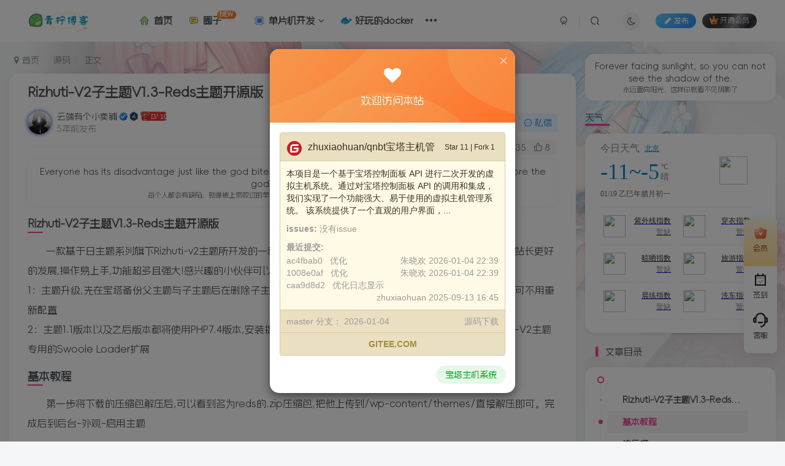

--- FILE ---
content_type: text/html; charset=UTF-8
request_url: https://www.qingningz.cn/archives/594
body_size: 43482
content:
<!DOCTYPE HTML>
<html lang="zh-Hans">
<head>
	<meta charset="UTF-8">
	<link rel="dns-prefetch" href="//apps.bdimg.com">
	<meta http-equiv="X-UA-Compatible" content="IE=edge,chrome=1">
	<meta name="viewport" content="width=device-width, initial-scale=1.0, user-scalable=0, minimum-scale=1.0, maximum-scale=0.0, viewport-fit=cover">
	<meta http-equiv="Cache-Control" content="no-transform" />
	<meta http-equiv="Cache-Control" content="no-siteapp" />
	<style id="jetpack-boost-critical-css">@media all{.wp-block-embed{overflow-wrap:break-word}.wp-block-embed iframe{max-width:100%}.wp-block-image img{box-sizing:border-box;height:auto;max-width:100%;vertical-align:bottom}ul{box-sizing:border-box}:where(figure){margin:0 0 1em}}@media all{@font-face{font-family:FontAwesome;font-weight:400;font-style:normal}.fa{display:inline-block;font:normal normal normal 14px/1 FontAwesome;font-size:inherit;text-rendering:auto;-webkit-font-smoothing:antialiased;-moz-osx-font-smoothing:grayscale}.fa-2x{font-size:2em}.fa-fw{width:1.28571429em;text-align:center}.pull-right{float:right}.fa-envelope-o:before{content:""}.fa-heart:before{content:""}.fa-user:before{content:""}.fa-trash-o:before{content:""}.fa-home:before{content:""}.fa-clock-o:before{content:""}.fa-qrcode:before{content:""}.fa-image:before{content:""}.fa-pencil:before{content:""}.fa-map-marker:before{content:""}.fa-check-circle:before{content:""}.fa-eye:before{content:""}.fa-heart-o:before{content:""}.fa-sign-in:before{content:""}.fa-sort:before{content:""}.fa-angle-right:before{content:""}.fa-angle-up:before{content:""}.fa-folder-open-o:before{content:""}.fa-smile-o:before{content:""}.fa-code:before{content:""}.fa-pencil-square:before{content:""}.fa-wechat:before,.fa-weixin:before{content:""}}@media all{html{font-family:sans-serif;-ms-text-size-adjust:100%;-webkit-text-size-adjust:100%}body{margin:0}article,figure,header,main,nav{display:block}canvas{display:inline-block;vertical-align:baseline}a{background-color:transparent}b,strong{font-weight:700}h1{font-size:2em;margin:.67em 0}img{border:0}svg:not(:root){overflow:hidden}figure{margin:1em 40px}pre{overflow:auto}code,pre{font-family:monospace,monospace;font-size:1em}button,input,textarea{color:inherit;font:inherit;margin:0}button{overflow:visible}button{text-transform:none}button,input[type=submit]{-webkit-appearance:button}input{line-height:normal}input[type=checkbox]{box-sizing:border-box;padding:0}fieldset{border:1px solid silver;margin:0 2px;padding:.35em .625em .75em}legend{border:0;padding:0}textarea{overflow:auto}*{box-sizing:border-box}html{font-size:10px}body{font-family:"Helvetica Neue",Helvetica,Arial,sans-serif;font-size:14px;line-height:1.42857143;color:#333;background-color:#fff}button,input,textarea{font-family:inherit;font-size:inherit;line-height:inherit}a{color:#337ab7;text-decoration:none}figure{margin:0}img{vertical-align:middle}h1,h2,h3,h4{font-family:inherit;font-weight:500;line-height:1.1;color:inherit}h1,h2,h3{margin-top:20px;margin-bottom:10px}h4{margin-top:10px;margin-bottom:10px}h1{font-size:36px}h2{font-size:30px}h3{font-size:24px}h4{font-size:18px}p{margin:0 0 10px}.text-right{text-align:right}.text-center{text-align:center}ul{margin-top:0;margin-bottom:10px}ol ul,ul ul{margin-bottom:0}.list-inline{padding-left:0;list-style:none;margin-left:-5px}.list-inline>li{display:inline-block;padding-right:5px;padding-left:5px}code,pre{font-family:Menlo,Monaco,Consolas,"Courier New",monospace}code{padding:2px 4px;font-size:90%;color:#c7254e;background-color:#f9f2f4;border-radius:4px}pre{display:block;padding:9.5px;margin:0 0 10px;font-size:13px;line-height:1.42857143;color:#333;word-break:break-all;word-wrap:break-word;background-color:#f5f5f5;border:1px solid #ccc;border-radius:4px}pre code{padding:0;font-size:inherit;color:inherit;white-space:pre-wrap;background-color:transparent;border-radius:0}.container{padding-right:15px;padding-left:15px;margin-right:auto;margin-left:auto}@media (min-width:768px){.container{width:750px}}@media (min-width:992px){.container{width:970px}}@media (min-width:1200px){.container{width:1170px}}.container-fluid{padding-right:15px;padding-left:15px;margin-right:auto;margin-left:auto}fieldset{min-width:0;padding:0;margin:0;border:0}legend{display:block;width:100%;padding:0;margin-bottom:20px;font-size:21px;line-height:inherit;color:#333;border:0;border-bottom:1px solid #e5e5e5}label{display:inline-block;max-width:100%;margin-bottom:5px;font-weight:700}input[type=checkbox]{margin:4px 0 0;line-height:normal}.form-control{display:block;width:100%;height:34px;padding:6px 12px;font-size:14px;line-height:1.42857143;color:#555;background-color:#fff;background-image:none;border:1px solid #ccc;border-radius:4px;box-shadow:inset 0 1px 1px rgba(0,0,0,.075)}.form-control::-moz-placeholder{color:#999;opacity:1}.form-control:-ms-input-placeholder{color:#999}.form-control::-webkit-input-placeholder{color:#999}textarea.form-control{height:auto}.btn{display:inline-block;margin-bottom:0;font-weight:400;text-align:center;white-space:nowrap;vertical-align:middle;touch-action:manipulation;background-image:none;border:1px solid transparent;padding:6px 12px;font-size:14px;line-height:1.42857143;border-radius:4px}.btn-info{color:#fff;background-color:#5bc0de;border-color:#46b8da}.btn-xs{padding:1px 5px;font-size:12px;line-height:1.5;border-radius:3px}.btn-block{display:block;width:100%}.fade{opacity:0}.fade.in{opacity:1}.collapse{display:none}.dropdown,.dropup{position:relative}.dropdown-menu{position:absolute;top:100%;left:0;z-index:1000;display:none;float:left;min-width:160px;padding:5px 0;margin:2px 0 0;font-size:14px;text-align:left;list-style:none;background-color:#fff;background-clip:padding-box;border:1px solid #ccc;border:1px solid rgba(0,0,0,.15);border-radius:4px;box-shadow:0 6px 12px rgba(0,0,0,.175)}.dropdown-menu>li>a{display:block;padding:3px 20px;clear:both;font-weight:400;line-height:1.42857143;color:#333;white-space:nowrap}.dropup .dropdown-menu{top:auto;bottom:100%;margin-bottom:2px}@media (min-width:768px){.navbar-right .dropdown-menu{right:0;left:auto}}.nav{padding-left:0;margin-bottom:0;list-style:none}.nav>li{position:relative;display:block}.nav>li>a{position:relative;display:block;padding:10px 15px}.tab-content>.tab-pane{display:none}.tab-content>.active{display:block}.navbar{position:relative;min-height:50px;margin-bottom:20px;border:1px solid transparent}@media (min-width:768px){.navbar{border-radius:4px}}@media (min-width:768px){.navbar-header{float:left}}.navbar-collapse{padding-right:15px;padding-left:15px;overflow-x:visible;border-top:1px solid transparent;box-shadow:inset 0 1px 0 rgba(255,255,255,.1);-webkit-overflow-scrolling:touch}@media (min-width:768px){.navbar-collapse{width:auto;border-top:0;box-shadow:none}.navbar-collapse.collapse{display:block!important;height:auto!important;padding-bottom:0;overflow:visible!important}}.container-fluid>.navbar-collapse,.container-fluid>.navbar-header{margin-right:-15px;margin-left:-15px}@media (min-width:768px){.container-fluid>.navbar-collapse,.container-fluid>.navbar-header{margin-right:0;margin-left:0}}.navbar-brand{float:left;height:50px;padding:15px 15px;font-size:18px;line-height:20px}@media (min-width:768px){.navbar>.container-fluid .navbar-brand{margin-left:-15px}}.navbar-toggle{position:relative;float:right;padding:9px 10px;margin-right:15px;margin-top:8px;margin-bottom:8px;background-color:transparent;background-image:none;border:1px solid transparent;border-radius:4px}@media (min-width:768px){.navbar-toggle{display:none}}.navbar-nav{margin:7.5px -15px}.navbar-nav>li>a{padding-top:10px;padding-bottom:10px;line-height:20px}@media (min-width:768px){.navbar-nav{float:left;margin:0}.navbar-nav>li{float:left}.navbar-nav>li>a{padding-top:15px;padding-bottom:15px}}.navbar-form{padding:10px 15px;margin-right:-15px;margin-left:-15px;border-top:1px solid transparent;border-bottom:1px solid transparent;box-shadow:inset 0 1px 0 rgba(255,255,255,.1),0 1px 0 rgba(255,255,255,.1);margin-top:8px;margin-bottom:8px}@media (min-width:768px){.navbar-form{width:auto;padding-top:0;padding-bottom:0;margin-right:0;margin-left:0;border:0;box-shadow:none}}@media (min-width:768px){.navbar-right{float:right!important;margin-right:-15px}.navbar-right~.navbar-right{margin-right:0}}.breadcrumb{padding:8px 15px;margin-bottom:20px;list-style:none;background-color:#f5f5f5;border-radius:4px}.breadcrumb>li{display:inline-block}.breadcrumb>li+li:before{padding:0 5px;color:#ccc;content:"/ "}.close{float:right;font-size:21px;font-weight:700;line-height:1;color:#000;text-shadow:0 1px 0#fff;opacity:.2}button.close{padding:0;background:0 0;border:0;-webkit-appearance:none;-moz-appearance:none;appearance:none}.modal{position:fixed;top:0;right:0;bottom:0;left:0;z-index:1050;display:none;overflow:hidden;-webkit-overflow-scrolling:touch;outline:0}.modal.fade .modal-dialog{transform:translate(0,-25%)}.modal-dialog{position:relative;width:auto;margin:10px}.modal-content{position:relative;background-color:#fff;background-clip:padding-box;border:1px solid #999;border:1px solid rgba(0,0,0,.2);border-radius:6px;box-shadow:0 3px 9px rgba(0,0,0,.5);outline:0}.modal-body{position:relative;padding:15px}@media (min-width:768px){.modal-dialog{width:600px;margin:30px auto}.modal-content{box-shadow:0 5px 15px rgba(0,0,0,.5)}}.clearfix:after,.clearfix:before,.container-fluid:after,.container-fluid:before,.container:after,.container:before,.nav:after,.nav:before,.navbar-collapse:after,.navbar-collapse:before,.navbar-header:after,.navbar-header:before,.navbar:after,.navbar:before{display:table;content:" "}.clearfix:after,.container-fluid:after,.container:after,.nav:after,.navbar-collapse:after,.navbar-header:after,.navbar:after{clear:both}.pull-right{float:right!important}.hide{display:none!important}@-ms-viewport{width:device-width}.visible-xs-block{display:none!important}@media (max-width:767px){.visible-xs-block{display:block!important}}@media (max-width:767px){.hidden-xs{display:none!important}}}@media all{body{--mian-max-width:1200px;--posts-list-scale:70%;--single-cover-scale:35%;--theme-color:#f04494;--focus-color:var(--theme-color);--key-color:#333;--main-color:#4e5358;--main-shadow:rgba(116,116,116,0.08);--muted-color:#777;--muted-2-color:#999;--muted-3-color:#b1b1b1;--body-bg-color:#f5f6f7;--main-bg-color:#fff;--main-border-color:rgba(50,50,50,0.06);--muted-border-color:rgba(0,0,0,0.03);--main-radius:8px;--blur-bg:rgba(255,255,255,0.8);--float-btn-bg:rgba(200,200,200,0.4);--header-bg:var(--blur-bg);--header-color:var(--main-color);--footer-color:var(--muted-2-color)}@supports not ((-webkit-backdrop-filter:blur(20px)) or (backdrop-filter:blur(20px))){body{--blur-bg:#ffffff}}.hover-show .hover-show-con,.navbar-top .sub-menu{opacity:0;transform:translateY(6px)}.hover-show{position:relative;z-index:10}.hover-show .hover-show-con{position:absolute;visibility:hidden}.main-shadow{box-shadow:0 0 10px var(--main-shadow)}.focus-color{--this-color:var(--focus-color);color:var(--focus-color)}.muted-color{color:var(--muted-color)}.muted-2-color{color:var(--muted-2-color)}.muted-3-color{color:var(--muted-3-color)}.main-bg{background:var(--main-bg-color)}.placeholder{background:linear-gradient(118deg,rgba(121,121,121,.1) 25%,rgba(121,121,121,.2) 37%,rgba(121,121,121,.1) 63%);opacity:1;border-radius:4px;background-size:400% 100%!important}.placeholder.t1{height:24px;width:80%}.placeholder.k1{height:20px;width:60%}.placeholder.k2{height:20px}.placeholder.s1{width:70px;height:15px;display:inline-block}.container{position:relative}.radius4{border-radius:4px}.radius8{border-radius:var(--main-radius)}.radius{border-radius:100px}.px12{font-size:12px}.em12{font-size:1.2em}.em2x{font-size:2em}.em09{font-size:.9em}.opacity5{opacity:.5}.opacity8{opacity:.8}*{outline:0!important}body{background-color:var(--body-bg-color);color:var(--main-color)}img{max-width:100%;max-height:100%}svg{width:1em;height:1em;vertical-align:-.15em;fill:currentColor;overflow:hidden}ul{margin:0;padding:0}ul{list-style:none}a{color:var(--main-color)}input,textarea{-webkit-appearance:none}textarea{resize:vertical}textarea[autoheight]{resize:none;line-height:1.4;overflow:hidden}input[type=checkbox]{border:1px solid var(--muted-3-color);border-radius:3px;background:var(--main-bg-color);clear:none;display:inline-block;line-height:0;height:1em;outline:0;padding:0!important;text-align:center;width:1em;min-width:1em;-webkit-appearance:none;box-shadow:inset 0 2px 2px rgba(0,0,0,.1);vertical-align:-.15em;position:relative}input[type=checkbox]::before{font-family:FontAwesome;content:"";opacity:0;color:#fff;position:absolute;top:50%;transform:translateY(-50%) scale(0);z-index:1;left:-5%;text-align:center;width:100%}input[type=checkbox]:checked{background:var(--focus-color);border-color:var(--focus-color);box-shadow:none}input[type=checkbox]:checked::before{opacity:1;transform:translateY(-50%) scale(.7)}pre{background:0 0;border:none;color:var(--main-color)}button.null{background:0 0;border:none;margin:0;padding:0}.toggle-theme{overflow:hidden}.css-icon{width:1em;height:1em;vertical-align:-.15em;display:inline-block;position:relative}.i-menu::after,.i-menu::before,.i-menu>i{content:"";position:absolute;width:1em;height:2px;background:var(--header-color);left:0;right:0;border-radius:2px;bottom:.45em}.i-menu>i{right:.1em;width:.9em}.i-menu::before{bottom:.8em;right:.2em;width:.8em}.i-menu::after{bottom:.1em}.fa-toggle-theme::after,.fa-toggle-theme::before{position:absolute;top:0;left:0;right:0;bottom:0;margin:auto;height:1em}.fa-toggle-theme::before{content:"";transform:translateX(2em)}.fa-toggle-theme::after{content:""}.mobile-menus>li>a::before{content:"";width:.5em;height:.5em;border:.1em solid var(--focus-color);border-radius:1em;margin:0 .5em;vertical-align:.1em;display:inline-block}.icon-spot:before{content:"";width:4px;height:4px;margin:0 .5em;border-radius:50%;display:inline-block;vertical-align:middle;background:var(--main-color);opacity:.3;vertical-align:.2em}.mb20,.theme-box{margin-bottom:20px}.zib-widget{clear:both;background:var(--main-bg-color);padding:15px;box-shadow:0 0 10px var(--main-shadow);border-radius:var(--main-radius);margin-bottom:20px}.blur-bg{-webkit-backdrop-filter:saturate(5) blur(20px);backdrop-filter:saturate(5) blur(20px);background:var(--blur-bg)}.box-body{padding:15px}.box-body.notop{padding-top:0}.title-theme{position:relative;padding-left:1.2em;font-size:15px}.title-theme:before{position:absolute;content:"";width:4px;background:var(--theme-color);top:10%;left:2px;bottom:10%;border-radius:5px;box-shadow:1px 1px 3px -1px var(--theme-color)}.title-h-left,.wp-posts-content>h2.wp-block-heading,.wp-posts-content>h2:not([class]),.wp-posts-content>h3.wp-block-heading,.zib-widget>h3{position:relative;padding-bottom:8px}.title-h-left:before,.wp-posts-content>h2.wp-block-heading:before,.wp-posts-content>h2:not([class]):before,.wp-posts-content>h3.wp-block-heading:before,.zib-widget>h3:before{transform-origin:left;position:absolute;content:"";width:40px;height:3px;background:var(--theme-color);left:0;bottom:3px;border-radius:5px;box-shadow:1px 1px 3px -1px var(--theme-color)}.wp-posts-content>h3.wp-block-heading:before{width:25px!important;height:2px!important}.splitters-this-r,.splitters>li+li{position:relative}.splitters-this-r:before,.splitters>li+li:before{content:"";width:1px;height:1.1em;position:absolute;display:inline-block;background:var(--main-color);left:-1px;top:50%;opacity:.2!important;transform:translateY(-50%)}.splitters-this-r:before{left:auto;right:0}.loading{content:"";width:.7em;height:.7em;display:inline-block;border:.1em solid transparent;border-radius:50%;border-top-color:var(--this-color);border-bottom-color:var(--this-color)}.line-form,.relative{position:relative}.relative-h{overflow:hidden;position:relative}.avatar,.fit-cover{width:100%;height:100%;overflow:hidden;-o-object-fit:cover;object-fit:cover}.avatar{border-radius:100px;display:inline-block}.avatar-img,.avatar-lg,.avatar-mini{position:relative;display:inline-block;flex-shrink:0;--this-size:38px;width:var(--this-size);height:var(--this-size)}.avatar-lg{--this-size:80px}.avatar-mini{--this-size:20px}badge{font-size:.8em;line-height:1.2;padding:.1em .4em;min-width:.8em;min-height:.8em;display:inline-block;vertical-align:.1em;border-radius:50px;background:var(--this-bg);color:var(--this-color);top:5px;--this-color:#fff;text-align:center;--this-bg:#fe3459;z-index:1}.img-badge{position:absolute;top:.6em;right:0;border-radius:50px 0 0 50px;text-shadow:none;box-shadow:0 1px 5px rgba(0,0,0,.2);z-index:1;padding:.2em .6em}.img-badge.hot{padding:.25em .6em}.img-badge.left{left:0;border-radius:0 50px 50px 0;right:auto}.img-icon{height:1.1em;max-width:6em;vertical-align:-.15em;-webkit-backface-visibility:hidden;backface-visibility:hidden;display:inline-block}.badg,.but{border-radius:4px;display:inline-block;border-radius:4px;border:1px solid var(--this-border);vertical-align:middle;padding:.3em .6em;text-align:center;font-weight:400;box-shadow:var(--this-shadow);background:var(--this-bg);color:var(--this-color);--main-color:var(--this-color);--this-bg:rgba(136,136,136,0.1);--this-border:transparent;--this-shadow:none;--this-color:#888;text-shadow:0 0 0;line-height:1.44}.but a{color:inherit}.but.pw-1em{padding-right:1em;padding-left:1em}.but .icon,.but>.fa{margin-right:.25em}.but.radius{border-radius:50px;padding:.3em 1em}.badg.badg-sm{font-size:.8em;padding:0 .2em;vertical-align:.1em;min-width:1.6em}.padding-10{padding:10px}.padding-h10{padding-top:10px;padding-bottom:10px}.but.padding-lg,.padding-lg{padding:.5em 2em}.toggle-radius{background:var(--this-bg);width:29px;height:29px;display:inline-block;text-align:center;border-radius:100%;position:relative;vertical-align:text-top;--this-bg:var(--main-border-color)}.toggle-radius .fa,.toggle-radius .icon{right:0!important;left:0!important;margin:auto}.b-gray,.b-theme,.jb-blue,.jb-green,.jb-pink,.jb-red,.jb-yellow{color:var(--this-color);background:var(--this-bg);--this-color:#fff}.jb-blue,.jb-green,.jb-pink,.jb-red,.jb-yellow{border:none}.b-theme{--this-bg:var(--focus-color)}.b-gray{--this-bg:#818b95}.c-blue,.c-blue-2,.c-green,.c-green-2,.c-purple,.c-red,.c-yellow{color:var(--this-color)}.c-red{--this-color:#ff5473;--this-bg:rgba(255,84,115,0.1)}.c-yellow{--this-color:#ff6f06;--this-bg:rgba(255,111,6,0.1)}.c-blue{--this-color:#2997f7;--this-bg:rgba(41,151,247,0.1)}.c-blue-2{--this-color:#5c7cff;--this-bg:rgba(77,130,249,0.1)}.c-green{--this-color:#18a52a;--this-bg:rgba(18,185,40,0.1)}.c-green-2{--this-color:#6a933e;--this-bg:rgba(72,135,24,0.1)}.c-purple{--this-color:#e434e1;--this-bg:rgba(213,72,245,0.1)}.jb-red{--this-bg:linear-gradient(135deg,#fd7a64 10%,#fb2d2d 100%)}.jb-pink{--this-bg:linear-gradient(135deg,#ff5e7f 30%,#ff967e 100%)}.jb-yellow{--this-bg:linear-gradient(135deg,#f59f54 10%,#ff6922 100%)}.jb-blue{--this-bg:linear-gradient(135deg,#59c3fb 10%,#268df7 100%)}.jb-green{--this-bg:linear-gradient(135deg,#60e464 10%,#5cb85b 100%)}.colorful-bg,.modal-colorful-header{background-size:120%;overflow:hidden;position:relative;color:var(--this-color);background:var(--this-bg)}.colorful-bg>.colorful-make,.colorful-bg>.colorful-make::after,.colorful-bg>.colorful-make::before{position:absolute;color:var(--this-color);background:var(--this-bg);border-radius:100%;content:" "}.colorful-bg>.colorful-make{bottom:0;height:290px;width:323px;top:60%}.colorful-bg>.colorful-make::before{right:-558px;bottom:0;height:300px;width:677px;top:-325px;transform:rotate(341deg);opacity:.6}.colorful-bg>.colorful-make::after{left:-262px;bottom:0;height:214px;width:402px;top:-170px;transform:rotate(326deg);opacity:.4}.colorful-bg>.colorful-make+*{position:relative}.modal-colorful-header{border-radius:var(--main-radius) var(--main-radius) 0 0;background-size:120%;position:absolute;left:0;right:0;top:0;height:120px;display:flex;align-items:center;justify-content:center}.modal-colorful-header+*{margin-top:120px}.modal-colorful-header>.close{position:absolute;right:10px;top:10px;color:var(--this-color);opacity:.6;font-size:18px;z-index:9}.change-show,.hide{display:none}.fixed-body{position:fixed;top:0;right:0;left:0;right:0;height:100%;width:100%;visibility:hidden;background:rgba(24,25,27,.8);opacity:0}.scroll-y{-webkit-overflow-scrolling:touch;overflow:hidden;overflow-x:auto}.scroll-y{overflow-x:hidden;overflow-y:auto}.mini-scrollbar{-ms-overflow-style:none;overflow:-moz-scrollbars-none;scrollbar-width:thin}.mini-scrollbar::-webkit-scrollbar{width:3px;height:3px}.form-control{border-color:transparent;background:var(--body-bg-color);color:var(--main-color);box-shadow:none}.dropdown-menu{border-color:transparent;background:var(--main-bg-color);--this-color:var(--main-color);color:var(--this-color);box-shadow:0 0 10px 8px var(--main-shadow);min-width:100px;opacity:0;transform:translateY(6px);display:block;margin-top:6px;visibility:hidden;list-style:none!important;z-index:992}.dropup{position:relative}.dropup .dropdown-menu{bottom:100%;margin-bottom:6px;transform:translateY(-6px)}.dropdown-menu>li>a{color:var(--this-color);padding:6px 20px;text-shadow:none}.dropdown-smilie{width:260px;height:300px;padding:8px 10px;white-space:inherit;text-align:center}.dropdown-smilie .smilie-icon{display:inline-block;padding:3px;width:38px!important}.dropdown-code,.dropdown-image{width:250px;padding:8px 10px}span.dropup{display:inline-block}.navbar-form{box-shadow:none}.list-inline{margin-left:0}.list-inline>li{vertical-align:middle}.modal{padding-right:0!important}.modal-content{border-radius:var(--main-radius);background:var(--main-bg-color);border:none}.modal.fade .modal-dialog{transform:scale(.9)}.modal-mini{width:300px;max-width:calc(100% - 20px);margin-left:auto;margin-right:auto}.modal-mini{width:400px}.flex{display:flex}.flex.xx{flex-direction:column}.flex.ac{align-items:center}.flex.jc{align-items:center;justify-content:center}.flex.jsb{justify-content:space-between}.flex.jse{justify-content:space-evenly}.flex.jsa{justify-content:space-around}.flex .grow1{flex-grow:1}.flex .flex0{flex:none}.flex .flex1{flex:1;overflow:hidden}.inline-block{display:inline-block}.mr3{margin-right:3px}.mr6{margin-right:6px}.mr10{margin-right:10px}.ml3{margin-left:3px}.ml6{margin-left:6px}.ml10{margin-left:10px}.mt6{margin-top:6px}.mt10{margin-top:10px}.mt15{margin-top:15px}.mt20{margin-top:20px}.mb6{margin-bottom:6px}.mb10{margin-bottom:10px}.text-ellipsis{overflow:hidden;text-overflow:ellipsis;white-space:nowrap}.text-ellipsis-2{line-height:1.4em;display:-webkit-box;-webkit-box-orient:vertical;-webkit-line-clamp:2;overflow:hidden;white-space:normal}.text-ellipsis-2{height:2.8em;-webkit-line-clamp:2}.separator{text-align:center;display:flex;justify-content:center;align-items:center}.separator::after,.separator::before{content:"";background:var(--main-border-color);max-width:20%;height:1px;margin:0 1em;flex:1}.zib-widget>h3{margin:0;margin-bottom:10px;font-size:15px}.zib-widget.widget_custom_html{padding:unset;background:unset;box-shadow:unset;border-radius:unset}.graphic{text-shadow:0 0 5px rgba(0,0,0,.2);--main-color:#fff;color:#fff;position:relative;overflow:hidden;box-shadow:0 0 10px var(--main-shadow);padding:0;padding-bottom:70%;border-radius:var(--main-radius)}.graphic>.fit-cover{position:absolute;width:100%;height:100%}.linear-mask{background-image:linear-gradient(0deg,rgba(29,41,49,.4) 3em,rgba(255,255,255,0) 8em)}.graphic-text{padding:5px 10px}.style-3 .graphic-text{background:rgba(0,0,0,.2)}.style-3 .graphic-text+.graphic-text{opacity:0;transform:translateY(100%);white-space:normal;word-break:break-all}.nav .active a{background:var(--main-shadow);color:var(--focus-color)}.dosc-nav .title-h-left{margin-bottom:12px}.dosc-nav .nav>li>a{padding:5px 10px}.dosc-nav .nav>li:last-of-type{margin-bottom:10px}.dosc-article-title{padding:15px 0 5px 0;font-size:20px;border-bottom:1px solid var(--muted-border-color)}.dosc-article-meta item,.dosc-article-meta item a{margin-right:8px;font-size:13px;--main-color:var(--muted-2-color)}.dosc-article-meta item .action{display:inline;vertical-align:unset;padding:0}.dosc-article-meta item .action .icon{font-size:1em;width:1em;margin:0}.rewards-img{height:140px;width:140px;border-radius:var(--main-radius);overflow:hidden;margin:auto}.sign-content{padding:20px 0}.sign-img{position:absolute;padding-right:40%}.sign-logo img{max-width:180px;max-height:60px}.sign{max-width:330px;margin:auto}.sign-img+.sign{margin-left:45%;max-width:unset}.sign .but{margin:0}#sign-in,#sign-up{padding:0 10px}.sign .line-form-input{padding:0 2em .3em .3em;margin-top:1.7em}.sign .line-form .abs-right{margin-top:-3px}.sign .captchsubmit{margin-right:-.7em;padding:.3em 1em}.match-ok{right:110px;color:#45b6f7;opacity:0}.yztx~.match-ok{right:110px}.social_loginbar{text-align:center}.social_loginbar .social-login-item{float:none;display:inline-block;width:32px!important;height:32px!important;line-height:32px;border-radius:50px;margin:3px 5px}.social-login-item.button-lg{width:120px!important}.social-login-item.button-lg .fa,.social-login-item.button-lg .icon{margin-right:6px;font-size:1.1em}.social-login-item,.social-login-item svg{color:#fff!important}.social-login-item.weixingzh{background:#24b76a}.social-login-item.gitee{background:#c2292f}.qrcode-signin-container{min-height:254px}.vip-card{overflow:hidden;position:relative;border-radius:6px;padding:15px;background:#d2b484;background:linear-gradient(25deg,#e6aa4f 10%,#f1d7ad 70%,#f5b97b 100%);color:#866127}.vip-img{font-size:70px}.vip-name{font-size:20px}.payvip-button{background:linear-gradient(135deg,#ff9633 10%,#f14315 100%);padding:4px 15px!important;box-shadow:0 0 10px rgba(26,22,15,.3);position:relative;z-index:2}.payvip-icon{background:linear-gradient(300deg,#4c4d51,#2a2a31 15%,#85858a 40%,#393a3c 60%,#393838 80%,#5e5f62 100%);text-shadow:none;font-weight:400;position:relative;color:#ece0e0;border:none;--this-color:#ece0e0;overflow:hidden}.payvip-icon:before{content:"";font:normal normal normal 14px/1 FontAwesome;font-size:3.5em;right:-.2em!important;top:80%!important;opacity:.06}.vip-baicon.abs-center{font-size:15em;top:80%;left:-22%;opacity:.2;z-index:0}.option-dropdown{padding:5px 10px;display:inline-block;color:var(--muted-color)}.yiyan-box{padding:10px 15px;min-height:40px}.close{opacity:.4;color:var(--muted-color);position:relative;z-index:1}.absolute{position:absolute;left:0;top:0;right:0;bottom:0;width:100%;height:100%}.abs-center,.abs-right,.payvip-icon:before,.toggle-radius .fa,.toggle-radius .icon{position:absolute;top:50%;right:.7em;transform:translateY(-50%);z-index:1}.abs-center{left:0;width:100%}.abs-center.left-bottom{top:auto;transform:unset;bottom:0}.abs-blur-bg{position:absolute;left:-50px;top:-50px;width:calc(100% + 100px);height:calc(100% + 100px);-webkit-filter:blur(30px);filter:blur(30px)}.scale-placeholder{position:absolute;bottom:5px;opacity:.5;padding-left:4px;transform-origin:left top;-webkit-backface-visibility:hidden;backface-visibility:hidden;z-index:1}.line-form .abs-right{margin-top:3px}.line-form-input{outline:0!important;border:none;display:block;width:100%;padding:1em 2em .4em .3em;opacity:.8;background:0 0!important}.line-form-input::-webkit-input-placeholder{color:var(--muted-2-color)}.line-form-input:-moz-placeholder{color:var(--muted-2-color)}.line-form-input:-moz-placeholder{color:var(--muted-2-color)}.line-form-line,.line-form-line:before{position:absolute;bottom:0;left:0;height:1px;width:100%;background:var(--main-border-color)}.line-form-line:before{content:"";width:0;background:var(--focus-color)}@media (min-width:1240px){.container{max-width:var(--mian-max-width);width:auto}}.container-header{max-width:1380px;max-width:calc(var(--mian-max-width) + 180px)}.content-wrap{float:left;width:100%}.sidebar{float:left;width:311px;position:relative}.site-layout-2 .content-layout{margin-right:calc(311px + 15px)}.site-layout-2 .sidebar{float:left;margin-left:-311px;width:311px;position:unset}.site-layout-3 .content-layout{margin-left:calc(311px + 15px);margin-right:unset}.site-layout-3 .sidebar{margin-left:-100%}.header{padding:8px 20px;background:var(--header-bg);margin-bottom:20px}.header a:not(.but),.header svg{color:var(--header-color)}.header .sub-menu{background:var(--main-bg-color);text-shadow:none}.header .dropdown-menu a,.header .sub-menu a,.header .sub-menu svg{color:var(--main-color)}.search-keywords{padding:10px}.mobile-navbar+.fixed-body{z-index:996}.navbar-top{margin:0;border-radius:0!important;font-size:15px}.navbar-top badge{transform:translate(-5px,-10px) scale(.85);margin-right:-10px}.navbar-top .navbar-nav{margin-left:20px;margin-right:20px}.navbar-top .navbar-right{padding-right:0}.navbar-right~.navbar-right{padding-right:5px}.navbar-top .navbar-but .but{font-size:.8em;padding:.3em 1em!important;margin:.4em}.navbar-top .navbar-but .but.hover-show{z-index:99}.navbar-top .navbar-brand{padding:7px 10px}.navbar-logo>img{height:36px;padding:0 30px}.navbar-top .nav>li>a{padding-left:10px;padding-right:10px;border-radius:4px;display:inline-block!important;overflow:hidden}.navbar-nav li,.navbar-nav li a{max-height:50px;position:relative}.navbar-top .sub-menu{visibility:hidden;position:absolute;min-width:120px;background-color:var(--main-bg-color);padding:10px 5px;z-index:99;border-radius:var(--main-radius);box-shadow:0 0 10px rgba(0,0,0,.1)}.navbar-search{visibility:hidden;transform:translateY(-101%);padding:10px 30px;padding-top:80px;background:var(--main-bg-color);height:auto;opacity:1;box-shadow:0 14px 10px rgba(0,0,0,.08);z-index:998}.navbar-top .navbar-right .sub-menu{right:0}.navbar-top .sub-menu li>a{white-space:nowrap;display:block;padding:5px 15px}.navbar-top .newadd-btns{opacity:1!important}.navbar-top .drop-newadd{width:137px;padding:7px 10px}.navbar-top .drop-newadd::before{top:-4px;left:auto;right:27px}.sub-user-box{width:242px;word-break:break-word;white-space:normal}.sub-user-box .social-login-item.button-lg{width:110px!important;font-size:13px}.sub-vip-card{font-size:12px}.sub-vip-card .vip-card{display:inline-block;width:240px;margin:5px}.sub-vip-card .vip-baicon.abs-center{font-size:10em;left:55%}.sub-vip-card .payvip-button{font-size:1em!important;margin:0!important}.sub-vip-card .vip-name{font-size:16px}.sub-vip-card .vip-img{display:none}.sub-user-box .payvip-icon{padding:8px 0}.header-user-href>a{display:inline-block;padding:10px 10px 0 10px}.header-user-href>a div+div{font-size:12px}.header-user-href .toggle-radius{width:36px;height:36px}.navbar-nav>li:before{content:" ";position:absolute;width:100%;top:-10px;background:var(--focus-color);height:5px;border-radius:0 0 15px 15px;opacity:0}.swiper-container{position:relative;overflow:hidden}.swiper-wrapper{transform:translate3d(0,0,0);display:flex;position:relative}.swiper-slide{transform:translate3d(0,0,0);flex-shrink:0;width:100%;height:100%;position:relative;overflow:hidden}.new-swiper{overflow:hidden;position:relative}.new-swiper{--pc-height:auto;--m-height:auto}.new-swiper .swiper-wrapper{height:var(--pc-height);display:flex}.swiper-scroll .swiper-slide{width:unset;margin-right:10px}.swiper-scroll .swiper-slide:last-of-type{margin-right:0}.swiper-bulletin{padding:.1em 6px;background:var(--this-bg)}.swiper-bulletin .new-swiper{line-height:2.4em;height:2.4em;overflow:hidden}.swiper-bulletin .text-ellipsis{display:block;line-height:33px}.swiper-bulletin a{color:var(--this-color)}.bulletin-icon{background:var(--this-color);width:26px;height:26px;text-align:center;border-radius:30px;color:#fff;font-size:16px;display:inline-block;vertical-align:-8px}.posts-item{padding:20px;margin:15px 0;background:var(--main-bg-color);overflow:hidden;box-shadow:0 0 10px var(--main-shadow);border-radius:var(--main-radius)}.posts-item .item-thumbnail{width:190px;height:0;padding-bottom:var(--posts-list-scale);position:relative;overflow:hidden;border-radius:var(--main-radius)}.item-thumbnail img{position:absolute}.posts-item .item-heading{margin-top:0;margin-bottom:5px;font-size:18px;line-height:1.4em;display:-webkit-box;-webkit-box-orient:vertical;-webkit-line-clamp:2;overflow:hidden;white-space:normal;max-height:2.8em}.posts-item .item-heading>a{color:var(--key-color)}.posts-item .item-meta item{margin-right:8px;font-size:13px}.posts-item .meta-right item:last-child{margin-right:0}.item-meta .avatar-mini{transform:translateY(-1px)}.posts-item .item-meta a,.posts-mini .item-meta a{color:inherit}.posts-mini-con .item-heading{font-size:14px}.posts-mini{padding:10px;display:inline-flex;width:50%}.posts-mini-con{flex:auto;overflow:hidden}.posts-mini .item-thumbnail{width:96px;height:0;padding-bottom:var(--posts-list-scale);position:relative;overflow:hidden;border-radius:var(--main-radius)}.posts-mini:last-of-type{margin-bottom:0}.posts-mini .item-heading{margin:0}.posts-mini .item-meta{font-size:12px}.footer a:not(.but):not(.focus-color){color:var(--footer-color)}.footer .list-inline>li{margin:5px 15px}.float-right{position:fixed;bottom:60px;right:20px;z-index:1030;text-align:center;padding-bottom:constant(safe-area-inset-bottom);padding-bottom:env(safe-area-inset-bottom)}.float-right .float-btn{width:40px;line-height:40px;display:block;font-size:1.4em;--this-color:var(--muted-2-color);--this-bg:var(--float-btn-bg);background:var(--this-bg);position:relative;color:var(--this-color)!important}.filter .float-btn{-webkit-backdrop-filter:saturate(2) blur(10px);backdrop-filter:saturate(2) blur(10px)}.float-right.round .float-btn{margin-top:6px;border-radius:8px}.float-btn.ontop{opacity:0;transform:translateY(10px);visibility:hidden}.float-btn .hover-show-con{right:35px;left:auto;width:200px;margin-right:15px;top:0;font-size:14px;line-height:1.4;color:var(--main-color);padding:10px;margin-top:0;border-radius:var(--main-radius)}.float-btn .dropdown-menu::before{left:auto;top:15px;right:-5px}.float-btn.service-wechat .hover-show-con{width:120px;top:-40px;padding:0}.float-btn.service-wechat .dropdown-menu::before{top:53px}.float-btn.qrcode-btn .hover-show-con{width:150px;top:-60px;padding:16px 5px 12px;text-align:center}.float-btn.qrcode-btn .qrcode{background:#fff;display:inline-flex;padding:5px}.float-btn.qrcode-btn .dropdown-menu::before{top:73px}.float-btn.newadd-btns .drop-newadd{width:137px;top:-74px}.float-btn.newadd-btns .drop-newadd::before{left:auto;top:88px;right:-5px}.search-input{max-width:600px;margin:auto}.search-input .line-form{display:flex;align-items:flex-end}.search-input .line-form .search-input-text{flex-grow:2}.search-input .line-form .option-dropdown{flex-shrink:0;padding-left:2px}.breadcrumb{background:0 0;padding:0 8px;opacity:.6;margin-bottom:12px}.breadcrumb>li+li:before{padding:0 0 0 6px;opacity:.6}.article{padding:0 30px;overflow:hidden}.single-cover-con .breadcrumb{font-size:13px;margin:5px 0 0-6px;opacity:unset}.article-title{line-height:1.4}.article-header .article-title{font-size:22px;font-weight:700;color:var(--key-color)}.article-header .article-avatar,.article-header .article-title{margin-top:15px}.article-header .article-avatar .relative{margin-top:20px}.single-metabox{right:0;font-size:15px;--meta-color:var(--muted-color)}.single-metabox .post-metas{background:var(--body-bg-color);right:0;padding:2px 6px;border-radius:100px;color:var(--meta-color)}.single-metabox .post-metas item{margin:0 6px}.single-metabox .post-metas item a{color:inherit}.single-metabox .post-metas item .icon{margin-right:3px}.single-metabox.cover-meta{font-size:14px;right:1em;top:1.6em;--meta-color:rgba(255,255,255,0.8);--body-bg-color:rgba(0,0,0,0.3)}.single-cover{padding-bottom:calc(var(--single-cover-scale) + 50px)}.single-cover-con{color:#fff;padding:15px 15px 10px 15px;border-radius:0 0 var(--main-radius) var(--main-radius);background-image:linear-gradient(0deg,rgba(29,41,49,.5),rgba(255,255,255,0));padding-top:2em}.single-cover-con .article-title{font-size:18px;font-weight:700}.single-cover-con a{color:#fff}.wp-posts-content{line-height:2;font-size:16px;min-height:90px}.article-postsbox{line-height:1.6;overflow:hidden;font-size:14px;max-width:550px;margin:auto;margin-bottom:20px;box-shadow:none}.article-postsbox .posts-mini{width:100%}.article-content .article-postsbox .item-meta a{color:inherit}.article-postsbox .item-thumbnail img{border-radius:4px}.article-postsbox .abs-blur-bg{opacity:.15}.article-postsbox .posts-mini{width:100%!important;margin:0!important;background:var(--muted-border-color);position:relative}.wp-posts-content a:not([class]){color:var(--focus-color)}.wp-posts-content img{max-width:100%;height:auto;display:block;margin:auto}.wp-posts-content img.fit-cover{height:100%}.wp-posts-content img.avatar{height:100%;display:inline-block}.wp-posts-content h1,.wp-posts-content h2,.wp-posts-content h3{margin:20px 0;font-weight:700}.wp-posts-content h1{font-size:22px}.wp-posts-content h2{font-size:20px}.wp-posts-content h3{font-size:18px}.wp-posts-content ul:not(.blocks-gallery-grid){margin:10px 0 20px 15px;padding-left:15px}.wp-posts-content ul{list-style:disc}.wp-posts-content li{margin-bottom:10px}.wp-posts-content ul li:not(.blocks-gallery-item):last-of-type{margin-bottom:0}.wp-posts-content p{margin-bottom:20px;word-wrap:break-word}.wp-posts-content pre:not(.wp-block-code){border:none;background:0 0;padding:0;margin:0}.wp-posts-content pre{background:var(--muted-border-color);color:var(--main-color)}.article-content .article-tags a{font-size:12px;margin:3px}.wp-block-image:after{content:"";display:block;height:0;clear:both;visibility:hidden}.article-content .article-tags a{font-size:12px;margin:3px}.wp-block-image{margin-bottom:20px}.article .post-actions{padding-bottom:15px}.article .action{width:80px;padding:10px 0;display:inline-block;opacity:.7;vertical-align:top}.article .action .icon{font-size:24px;width:100%;margin:5px 0}.article .action count,.article .action text{opacity:.7;font-size:.9em}.article .action count{margin-left:2px}.action-share{position:relative;z-index:90}.share-button{width:130px;margin-bottom:-10px!important;left:-24px}.dropup .share-button.dropdown-menu::before{left:59px}.share-button .share-btn{display:flex;align-items:center}.share-button .share-btn+.share-btn{margin-top:10px}.drop-newadd icon,.share-btn icon{width:36px;height:36px;display:inline-flex;border-radius:100%;background:var(--main-border-color);justify-content:center;align-items:center;font-size:22px;flex-shrink:0}.drop-newadd icon>svg{margin:0!important;color:inherit}.share-btn icon .icon{margin:auto!important}.share-button .share-btn icon{margin-right:10px}.share-button .share-btn .icon{width:1em;font-size:inherit}.drop-newadd{border-radius:var(--main-radius)}.drop-newadd text{font-size:12px;color:var(--muted-color)}.drop-newadd icon{margin-right:6px;background:var(--this-bg)}.drop-newadd .btn-newadd{display:flex;align-items:center;padding:5px}.author-tag .badg,.author-tag .but{margin-right:5px;margin:2px;padding:.15em .4em;font-size:12px;font-weight:400}.author-tag a .fa,.author-tag a .icon,.author-tag>span .icon,.item-meta item .icon{margin-right:2px}.social-separator{padding:10px 0}.user-card .more-posts .swiper-slide{width:150px}.user-card .more-posts a{width:100%;height:0;padding-bottom:70%;display:block;overflow:hidden}#comments #cancel-comment-reply-link,#comments .action-text{display:none}#comments .comt-title{width:90px}#comments .comt-title .comt-avatar .avatar{width:60px;height:60px}#comments .list-inline{padding:15px}#comment{margin-bottom:5px}.smilie-icon{width:30px!important}#postcomments .avatar-img{--this-size:45px;margin-right:20px}.virtual-input{display:none}.pagenav{overflow:hidden;text-align:center;padding:20px 0;line-height:1.4}.pagenav a{padding:6px 9px 5px;color:var(--muted-color);display:inline-block;border-radius:3px;background-color:var(--main-border-color);margin:3px;min-width:31px}.hot-posts .img-badge{left:-15px}.hot-posts .flex .graphic{padding-bottom:70%!important;width:93px}.user-card{padding:0;overflow:hidden}.user-card .user-cover{border-radius:var(--main-radius) var(--main-radius) 0 0}.user-card .card-content{padding:15px}.user-card name .display-name{font-size:1.1em;font-weight:700}.user-card.widget .user-cover+.card-content{margin-top:-55px}.user-card.widget .user-avatar,.user-card.widget .user-info{text-align:center}.user-card.widget .user-name name{justify-content:center}.user-card.widget .more-posts{margin-top:20px}.user-card.author .card-content,.user-card.author .user-content{display:flex;align-items:center}.user-card.author .card-content>div{width:50%}.user-card.author .user-info{margin:0 20px;overflow:hidden}.dropdown-menu::before{content:" ";display:inline-block;width:9px;height:9px;background:var(--main-bg-color);position:absolute;top:12px;transform:rotate(45deg);left:-4px;border-radius:2px}.dropdown .dropdown-menu::before{top:-4px;left:12px}.dropup .dropdown-menu::before{top:auto;bottom:-4px;left:11px}.wp-block-embed.is-type-video>div{padding-bottom:56%;position:relative;overflow:hidden}.wp-block-embed.is-type-video iframe{position:absolute;left:0;top:0;height:100%;width:100%}.quote_q{padding:1.2em;margin:10px 0 20px 0;position:relative;--quote-color:var(--main-color);color:var(--quote-color)}.quote_q>div{position:relative;margin:0;padding-left:2em;opacity:.7;position:relative}.quote_q>div>p{margin-bottom:0}.quote_q::before{content:"";border-radius:6px;position:absolute;bottom:0;left:0;opacity:.04;right:0;background:var(--quote-color);top:0}.quote_q.quote-mce::after{font:normal normal normal 14px/1 FontAwesome;content:"";font-size:1.2em;margin-right:.5em;position:absolute;color:var(--quote-color);top:20px;left:20px;opacity:.6}.qe_wzk_lv{--quote-color:#23790e}.mobile-nav-widget{margin-top:20px}@media (min-width:992px){#u_sign .modal-dialog{width:800px}.sign-img{padding-right:35%}.sign-img+.sign{margin-left:55%}.container-header{padding-right:0;padding-left:0}}@media (max-width:1200px){.container{width:95%}}@media (max-width:996px){.nav.navbar-nav{position:absolute;top:0;background:var(--header-bg);box-shadow:0 4px 10px var(--main-shadow);left:0;right:0;padding:0 20px;margin:0;border-radius:var(--main-radius);opacity:0;transform:translateY(40px);visibility:hidden}.navbar-nav>li:before{top:0}.show-nav-but.hide{display:unset!important}body .sidebar.show-sidebar{display:unset;width:100%;margin-left:0}.site-layout-2 .content-layout{margin-right:auto}.site-layout-3 .content-layout{margin-left:auto}.sidebar{display:none}#u_sign .modal-dialog{width:auto;margin:30px}}@media (max-width:767px){.modal .modal-dialog{width:500px}.container{width:100%}.navbar-toggle{display:unset}.mini-scrollbar{scrollbar-width:none}.mini-scrollbar::-webkit-scrollbar,.navbar-collapse.collapse{display:none}.new-swiper .swiper-wrapper{height:var(--m-height)}.navbar-toggle{margin-left:0;margin-right:0;margin-top:6px;opacity:.7;height:36px}.navbar-top.center .navbar-brand{position:absolute;width:100%;text-align:center}.navbar-top.center .navbar-brand+.navbar-toggle{float:left}.navbar-top .navbar-logo>img{padding:0}.mobile-navbar{z-index:997;position:fixed;top:0;bottom:0;background:var(--main-bg-color);width:281px;padding:70px 20px}.mobile-navbar badge:not(.top){transform:unset;margin-left:5px}.mobile-navbar.left{left:-2px;transform:translateX(-110%)}.mobile-navbar.left>.toggle-radius{float:right}.mobile-navbar .navbar-header{margin-top:-58px;margin-bottom:10px}.mobile-navbar .navbar-brand{padding:7px 10px}.mobile-navbar .toggle-radius{margin:5px}.mobile-menus{background:var(--muted-border-color);border-radius:var(--main-radius);padding:8px}.mobile-menus li a{display:block;padding:6px 15px;overflow:hidden;white-space:nowrap;text-overflow:ellipsis}.mobile-menus>li>a::before{margin:0;margin-right:12px}.mobile-menus .sub-menu{padding:0 10px;word-wrap:break-word;white-space:normal}.mobile-menus .sub-menu li{width:calc(50% - 4px);text-align:center;display:inline-block}.mobile-menus .sub-menu li>a{background:var(--main-border-color);padding:5px;margin:2px;border-radius:4px;font-size:.9em;position:relative}.mobile-nav-widget{display:block;width:100%;overflow:hidden;white-space:normal}.posts-item .item-thumbnail{width:138px}.posts-mini .item-thumbnail{width:90px}.posts-item .item-heading{font-size:15px}.placeholder.k2,.placeholder.t1{height:16px;margin-bottom:5px}.virtual-input{display:flex;height:36px;border-radius:120px;background:var(--main-shadow);color:var(--muted-2-color)}.virtual-input .but,.virtual-input img{width:28px;height:28px;border-radius:120px;margin:0 4px;flex-shrink:0}.virtual-input .but{width:auto;padding:3px 10px}.mobile-fixed{position:fixed;transform:translateY(220%);opacity:1;left:0;right:0;bottom:0;padding:22px 16px;background:var(--main-bg-color);z-index:1080;border-radius:10px 10px 0 0;margin:0}.single-metabox,.single-metabox.cover-meta{font-size:13px}.user-card.author .card-content{display:block}.user-card.author .card-content>div{width:100%}.user-card.author .user-content{justify-content:center;margin-bottom:20px}.user-card.author .user-info{margin-right:0;margin-left:15px}.float-btn .hover-show-con{max-width:240px}}@media (max-width:640px){.modal .modal-dialog{width:100%;max-width:calc(100% - 20px)}.hide-sm{display:none!important}.nopw-sm{padding-left:0!important;padding-right:0!important}.header{padding:0 8px}.navbar-search{padding-top:60px}.posts-item:not(.no-thumb) .meta-right item{display:none}.posts-item{padding:10px;margin:10px 0}.float-right{right:10px}.breadcrumb,.px12-sm{font-size:12px}.article{padding:0 15px}.article-header .article-title{font-size:18px}.single-metabox .post-metas item{margin:0 4px}.article-content .wp-posts-content{line-height:2;font-size:15px}.article .action{width:68px}#comments .comt-title{display:none}#comments .comt-box{width:100%;padding:0}#comments .list-inline{padding:15px 0;margin:0}.comt-tips-left .but .fa{margin:0}#postcomments .avatar-img{--this-size:36px;margin-right:10px}.pagenav a{display:none}.posts-mini{width:100%}.sign-img+.sign{margin-left:auto;max-width:340px}.dropup+.dropup .dropdown-menu{left:-30px}.dropup+.dropup .dropdown-menu::before{left:41px}.dropup+.dropup+.dropup .dropdown-menu{left:-60px}.dropup+.dropup+.dropup .dropdown-menu::before{left:71px}.dropup+.dropup+.dropup+.dropup .dropdown-menu{left:-90px}.dropup+.dropup+.dropup+.dropup .dropdown-menu::before{left:101px}}@media (max-width:480px){.container{padding-right:10px;padding-left:10px}.single-cover-con .article-title{font-size:16px;margin-bottom:0}}}</style><meta name='robots' content='max-image-preview:large' />
<title>Rizhuti-V2子主题V1.3-Reds主题开源版-青柠博客</title><meta name="keywords" content="源码">
<meta name="description" content="Rizhuti-V2子主题V1.3-Reds主题开源版 一款基于日主题系列旗下Rizhuti-v2主题所开发的一款子主题,其目的是为了将Rizhuti-v2主题发挥到极致,助力站长更好的发展,操作易上手,功能超多且强大!感兴趣的小伙伴可以下 1：主题升级,先在宝塔备份父主题与子主题后在删除子主题文件夹后重新上传新版本解压之后立即进入后台保存即可不用重新配置 2：主题1.1版本以及之后版本都将使用P">
<link rel="canonical" href="https://www.qingningz.cn/archives/594" />
<style id='wp-img-auto-sizes-contain-inline-css' type='text/css'>
img:is([sizes=auto i],[sizes^="auto," i]){contain-intrinsic-size:3000px 1500px}
/*# sourceURL=wp-img-auto-sizes-contain-inline-css */
</style>
<style id='wp-block-library-inline-css' type='text/css'>
:root{--wp-block-synced-color:#7a00df;--wp-block-synced-color--rgb:122,0,223;--wp-bound-block-color:var(--wp-block-synced-color);--wp-editor-canvas-background:#ddd;--wp-admin-theme-color:#007cba;--wp-admin-theme-color--rgb:0,124,186;--wp-admin-theme-color-darker-10:#006ba1;--wp-admin-theme-color-darker-10--rgb:0,107,160.5;--wp-admin-theme-color-darker-20:#005a87;--wp-admin-theme-color-darker-20--rgb:0,90,135;--wp-admin-border-width-focus:2px}@media (min-resolution:192dpi){:root{--wp-admin-border-width-focus:1.5px}}.wp-element-button{cursor:pointer}:root .has-very-light-gray-background-color{background-color:#eee}:root .has-very-dark-gray-background-color{background-color:#313131}:root .has-very-light-gray-color{color:#eee}:root .has-very-dark-gray-color{color:#313131}:root .has-vivid-green-cyan-to-vivid-cyan-blue-gradient-background{background:linear-gradient(135deg,#00d084,#0693e3)}:root .has-purple-crush-gradient-background{background:linear-gradient(135deg,#34e2e4,#4721fb 50%,#ab1dfe)}:root .has-hazy-dawn-gradient-background{background:linear-gradient(135deg,#faaca8,#dad0ec)}:root .has-subdued-olive-gradient-background{background:linear-gradient(135deg,#fafae1,#67a671)}:root .has-atomic-cream-gradient-background{background:linear-gradient(135deg,#fdd79a,#004a59)}:root .has-nightshade-gradient-background{background:linear-gradient(135deg,#330968,#31cdcf)}:root .has-midnight-gradient-background{background:linear-gradient(135deg,#020381,#2874fc)}:root{--wp--preset--font-size--normal:16px;--wp--preset--font-size--huge:42px}.has-regular-font-size{font-size:1em}.has-larger-font-size{font-size:2.625em}.has-normal-font-size{font-size:var(--wp--preset--font-size--normal)}.has-huge-font-size{font-size:var(--wp--preset--font-size--huge)}.has-text-align-center{text-align:center}.has-text-align-left{text-align:left}.has-text-align-right{text-align:right}.has-fit-text{white-space:nowrap!important}#end-resizable-editor-section{display:none}.aligncenter{clear:both}.items-justified-left{justify-content:flex-start}.items-justified-center{justify-content:center}.items-justified-right{justify-content:flex-end}.items-justified-space-between{justify-content:space-between}.screen-reader-text{border:0;clip-path:inset(50%);height:1px;margin:-1px;overflow:hidden;padding:0;position:absolute;width:1px;word-wrap:normal!important}.screen-reader-text:focus{background-color:#ddd;clip-path:none;color:#444;display:block;font-size:1em;height:auto;left:5px;line-height:normal;padding:15px 23px 14px;text-decoration:none;top:5px;width:auto;z-index:100000}html :where(.has-border-color){border-style:solid}html :where([style*=border-top-color]){border-top-style:solid}html :where([style*=border-right-color]){border-right-style:solid}html :where([style*=border-bottom-color]){border-bottom-style:solid}html :where([style*=border-left-color]){border-left-style:solid}html :where([style*=border-width]){border-style:solid}html :where([style*=border-top-width]){border-top-style:solid}html :where([style*=border-right-width]){border-right-style:solid}html :where([style*=border-bottom-width]){border-bottom-style:solid}html :where([style*=border-left-width]){border-left-style:solid}html :where(img[class*=wp-image-]){height:auto;max-width:100%}:where(figure){margin:0 0 1em}html :where(.is-position-sticky){--wp-admin--admin-bar--position-offset:var(--wp-admin--admin-bar--height,0px)}@media screen and (max-width:600px){html :where(.is-position-sticky){--wp-admin--admin-bar--position-offset:0px}}

/*# sourceURL=wp-block-library-inline-css */
</style><style id='global-styles-inline-css' type='text/css'>
:root{--wp--preset--aspect-ratio--square: 1;--wp--preset--aspect-ratio--4-3: 4/3;--wp--preset--aspect-ratio--3-4: 3/4;--wp--preset--aspect-ratio--3-2: 3/2;--wp--preset--aspect-ratio--2-3: 2/3;--wp--preset--aspect-ratio--16-9: 16/9;--wp--preset--aspect-ratio--9-16: 9/16;--wp--preset--color--black: #000000;--wp--preset--color--cyan-bluish-gray: #abb8c3;--wp--preset--color--white: #ffffff;--wp--preset--color--pale-pink: #f78da7;--wp--preset--color--vivid-red: #cf2e2e;--wp--preset--color--luminous-vivid-orange: #ff6900;--wp--preset--color--luminous-vivid-amber: #fcb900;--wp--preset--color--light-green-cyan: #7bdcb5;--wp--preset--color--vivid-green-cyan: #00d084;--wp--preset--color--pale-cyan-blue: #8ed1fc;--wp--preset--color--vivid-cyan-blue: #0693e3;--wp--preset--color--vivid-purple: #9b51e0;--wp--preset--gradient--vivid-cyan-blue-to-vivid-purple: linear-gradient(135deg,rgb(6,147,227) 0%,rgb(155,81,224) 100%);--wp--preset--gradient--light-green-cyan-to-vivid-green-cyan: linear-gradient(135deg,rgb(122,220,180) 0%,rgb(0,208,130) 100%);--wp--preset--gradient--luminous-vivid-amber-to-luminous-vivid-orange: linear-gradient(135deg,rgb(252,185,0) 0%,rgb(255,105,0) 100%);--wp--preset--gradient--luminous-vivid-orange-to-vivid-red: linear-gradient(135deg,rgb(255,105,0) 0%,rgb(207,46,46) 100%);--wp--preset--gradient--very-light-gray-to-cyan-bluish-gray: linear-gradient(135deg,rgb(238,238,238) 0%,rgb(169,184,195) 100%);--wp--preset--gradient--cool-to-warm-spectrum: linear-gradient(135deg,rgb(74,234,220) 0%,rgb(151,120,209) 20%,rgb(207,42,186) 40%,rgb(238,44,130) 60%,rgb(251,105,98) 80%,rgb(254,248,76) 100%);--wp--preset--gradient--blush-light-purple: linear-gradient(135deg,rgb(255,206,236) 0%,rgb(152,150,240) 100%);--wp--preset--gradient--blush-bordeaux: linear-gradient(135deg,rgb(254,205,165) 0%,rgb(254,45,45) 50%,rgb(107,0,62) 100%);--wp--preset--gradient--luminous-dusk: linear-gradient(135deg,rgb(255,203,112) 0%,rgb(199,81,192) 50%,rgb(65,88,208) 100%);--wp--preset--gradient--pale-ocean: linear-gradient(135deg,rgb(255,245,203) 0%,rgb(182,227,212) 50%,rgb(51,167,181) 100%);--wp--preset--gradient--electric-grass: linear-gradient(135deg,rgb(202,248,128) 0%,rgb(113,206,126) 100%);--wp--preset--gradient--midnight: linear-gradient(135deg,rgb(2,3,129) 0%,rgb(40,116,252) 100%);--wp--preset--font-size--small: 13px;--wp--preset--font-size--medium: 20px;--wp--preset--font-size--large: 36px;--wp--preset--font-size--x-large: 42px;--wp--preset--spacing--20: 0.44rem;--wp--preset--spacing--30: 0.67rem;--wp--preset--spacing--40: 1rem;--wp--preset--spacing--50: 1.5rem;--wp--preset--spacing--60: 2.25rem;--wp--preset--spacing--70: 3.38rem;--wp--preset--spacing--80: 5.06rem;--wp--preset--shadow--natural: 6px 6px 9px rgba(0, 0, 0, 0.2);--wp--preset--shadow--deep: 12px 12px 50px rgba(0, 0, 0, 0.4);--wp--preset--shadow--sharp: 6px 6px 0px rgba(0, 0, 0, 0.2);--wp--preset--shadow--outlined: 6px 6px 0px -3px rgb(255, 255, 255), 6px 6px rgb(0, 0, 0);--wp--preset--shadow--crisp: 6px 6px 0px rgb(0, 0, 0);}:where(.is-layout-flex){gap: 0.5em;}:where(.is-layout-grid){gap: 0.5em;}body .is-layout-flex{display: flex;}.is-layout-flex{flex-wrap: wrap;align-items: center;}.is-layout-flex > :is(*, div){margin: 0;}body .is-layout-grid{display: grid;}.is-layout-grid > :is(*, div){margin: 0;}:where(.wp-block-columns.is-layout-flex){gap: 2em;}:where(.wp-block-columns.is-layout-grid){gap: 2em;}:where(.wp-block-post-template.is-layout-flex){gap: 1.25em;}:where(.wp-block-post-template.is-layout-grid){gap: 1.25em;}.has-black-color{color: var(--wp--preset--color--black) !important;}.has-cyan-bluish-gray-color{color: var(--wp--preset--color--cyan-bluish-gray) !important;}.has-white-color{color: var(--wp--preset--color--white) !important;}.has-pale-pink-color{color: var(--wp--preset--color--pale-pink) !important;}.has-vivid-red-color{color: var(--wp--preset--color--vivid-red) !important;}.has-luminous-vivid-orange-color{color: var(--wp--preset--color--luminous-vivid-orange) !important;}.has-luminous-vivid-amber-color{color: var(--wp--preset--color--luminous-vivid-amber) !important;}.has-light-green-cyan-color{color: var(--wp--preset--color--light-green-cyan) !important;}.has-vivid-green-cyan-color{color: var(--wp--preset--color--vivid-green-cyan) !important;}.has-pale-cyan-blue-color{color: var(--wp--preset--color--pale-cyan-blue) !important;}.has-vivid-cyan-blue-color{color: var(--wp--preset--color--vivid-cyan-blue) !important;}.has-vivid-purple-color{color: var(--wp--preset--color--vivid-purple) !important;}.has-black-background-color{background-color: var(--wp--preset--color--black) !important;}.has-cyan-bluish-gray-background-color{background-color: var(--wp--preset--color--cyan-bluish-gray) !important;}.has-white-background-color{background-color: var(--wp--preset--color--white) !important;}.has-pale-pink-background-color{background-color: var(--wp--preset--color--pale-pink) !important;}.has-vivid-red-background-color{background-color: var(--wp--preset--color--vivid-red) !important;}.has-luminous-vivid-orange-background-color{background-color: var(--wp--preset--color--luminous-vivid-orange) !important;}.has-luminous-vivid-amber-background-color{background-color: var(--wp--preset--color--luminous-vivid-amber) !important;}.has-light-green-cyan-background-color{background-color: var(--wp--preset--color--light-green-cyan) !important;}.has-vivid-green-cyan-background-color{background-color: var(--wp--preset--color--vivid-green-cyan) !important;}.has-pale-cyan-blue-background-color{background-color: var(--wp--preset--color--pale-cyan-blue) !important;}.has-vivid-cyan-blue-background-color{background-color: var(--wp--preset--color--vivid-cyan-blue) !important;}.has-vivid-purple-background-color{background-color: var(--wp--preset--color--vivid-purple) !important;}.has-black-border-color{border-color: var(--wp--preset--color--black) !important;}.has-cyan-bluish-gray-border-color{border-color: var(--wp--preset--color--cyan-bluish-gray) !important;}.has-white-border-color{border-color: var(--wp--preset--color--white) !important;}.has-pale-pink-border-color{border-color: var(--wp--preset--color--pale-pink) !important;}.has-vivid-red-border-color{border-color: var(--wp--preset--color--vivid-red) !important;}.has-luminous-vivid-orange-border-color{border-color: var(--wp--preset--color--luminous-vivid-orange) !important;}.has-luminous-vivid-amber-border-color{border-color: var(--wp--preset--color--luminous-vivid-amber) !important;}.has-light-green-cyan-border-color{border-color: var(--wp--preset--color--light-green-cyan) !important;}.has-vivid-green-cyan-border-color{border-color: var(--wp--preset--color--vivid-green-cyan) !important;}.has-pale-cyan-blue-border-color{border-color: var(--wp--preset--color--pale-cyan-blue) !important;}.has-vivid-cyan-blue-border-color{border-color: var(--wp--preset--color--vivid-cyan-blue) !important;}.has-vivid-purple-border-color{border-color: var(--wp--preset--color--vivid-purple) !important;}.has-vivid-cyan-blue-to-vivid-purple-gradient-background{background: var(--wp--preset--gradient--vivid-cyan-blue-to-vivid-purple) !important;}.has-light-green-cyan-to-vivid-green-cyan-gradient-background{background: var(--wp--preset--gradient--light-green-cyan-to-vivid-green-cyan) !important;}.has-luminous-vivid-amber-to-luminous-vivid-orange-gradient-background{background: var(--wp--preset--gradient--luminous-vivid-amber-to-luminous-vivid-orange) !important;}.has-luminous-vivid-orange-to-vivid-red-gradient-background{background: var(--wp--preset--gradient--luminous-vivid-orange-to-vivid-red) !important;}.has-very-light-gray-to-cyan-bluish-gray-gradient-background{background: var(--wp--preset--gradient--very-light-gray-to-cyan-bluish-gray) !important;}.has-cool-to-warm-spectrum-gradient-background{background: var(--wp--preset--gradient--cool-to-warm-spectrum) !important;}.has-blush-light-purple-gradient-background{background: var(--wp--preset--gradient--blush-light-purple) !important;}.has-blush-bordeaux-gradient-background{background: var(--wp--preset--gradient--blush-bordeaux) !important;}.has-luminous-dusk-gradient-background{background: var(--wp--preset--gradient--luminous-dusk) !important;}.has-pale-ocean-gradient-background{background: var(--wp--preset--gradient--pale-ocean) !important;}.has-electric-grass-gradient-background{background: var(--wp--preset--gradient--electric-grass) !important;}.has-midnight-gradient-background{background: var(--wp--preset--gradient--midnight) !important;}.has-small-font-size{font-size: var(--wp--preset--font-size--small) !important;}.has-medium-font-size{font-size: var(--wp--preset--font-size--medium) !important;}.has-large-font-size{font-size: var(--wp--preset--font-size--large) !important;}.has-x-large-font-size{font-size: var(--wp--preset--font-size--x-large) !important;}
/*# sourceURL=global-styles-inline-css */
</style>

<style id='classic-theme-styles-inline-css' type='text/css'>
/*! This file is auto-generated */
.wp-block-button__link{color:#fff;background-color:#32373c;border-radius:9999px;box-shadow:none;text-decoration:none;padding:calc(.667em + 2px) calc(1.333em + 2px);font-size:1.125em}.wp-block-file__button{background:#32373c;color:#fff;text-decoration:none}
/*# sourceURL=/wp-includes/css/classic-themes.min.css */
</style>
<noscript><link rel='stylesheet' id='_bootstrap-css' href='https://www.qingningz.cn/wp-content/themes/zibll/css/bootstrap.min.css?ver=8.5' type='text/css' media='all' />
</noscript><link rel='stylesheet' id='_bootstrap-css' href='https://www.qingningz.cn/wp-content/themes/zibll/css/bootstrap.min.css?ver=8.5' type='text/css' media="not all" data-media="all" onload="this.media=this.dataset.media; delete this.dataset.media; this.removeAttribute( 'onload' );" />
<noscript><link rel='stylesheet' id='_fontawesome-css' href='https://www.qingningz.cn/wp-content/themes/zibll/css/font-awesome.min.css?ver=8.5' type='text/css' media='all' />
</noscript><link rel='stylesheet' id='_fontawesome-css' href='https://www.qingningz.cn/wp-content/themes/zibll/css/font-awesome.min.css?ver=8.5' type='text/css' media="not all" data-media="all" onload="this.media=this.dataset.media; delete this.dataset.media; this.removeAttribute( 'onload' );" />
<noscript><link rel='stylesheet' id='_main-css' href='https://www.qingningz.cn/wp-content/themes/zibll/css/main.min.css?ver=8.5' type='text/css' media='all' />
</noscript><link rel='stylesheet' id='_main-css' href='https://www.qingningz.cn/wp-content/themes/zibll/css/main.min.css?ver=8.5' type='text/css' media="not all" data-media="all" onload="this.media=this.dataset.media; delete this.dataset.media; this.removeAttribute( 'onload' );" />
<noscript><link rel='stylesheet' id='_forums-css' href='https://www.qingningz.cn/wp-content/themes/zibll/inc/functions/bbs/assets/css/main.min.css?ver=8.5' type='text/css' media='all' />
</noscript><link rel='stylesheet' id='_forums-css' href='https://www.qingningz.cn/wp-content/themes/zibll/inc/functions/bbs/assets/css/main.min.css?ver=8.5' type='text/css' media="not all" data-media="all" onload="this.media=this.dataset.media; delete this.dataset.media; this.removeAttribute( 'onload' );" />
<noscript><link rel='stylesheet' id='_shop-css' href='https://www.qingningz.cn/wp-content/themes/zibll/inc/functions/shop/assets/css/main.min.css?ver=8.5' type='text/css' media='all' />
</noscript><link rel='stylesheet' id='_shop-css' href='https://www.qingningz.cn/wp-content/themes/zibll/inc/functions/shop/assets/css/main.min.css?ver=8.5' type='text/css' media="not all" data-media="all" onload="this.media=this.dataset.media; delete this.dataset.media; this.removeAttribute( 'onload' );" />
<style id='custom-inline-css-inline-css' type='text/css'>
.gotop{position:fixed;bottom:20%;right:1%;z-index:999;}.gotop-box{box-shadow:0 4px 23px rgba(0,0,0,0.08);border-radius:8px;background:#fff;}.gotop .gotop-item{color:rgba(23,23,24,0.8);text-align:center;cursor:pointer;width:54px;padding-bottom:10px;box-sizing:initial;align-items:center;display:block;}.gotop .gotop-item i{font-size:22px!important;z-index:2;position:relative;color:#171718;}.gotop .gotop-item a{color:rgba(23,23,24,0.8);font-size:12px;text-decoration:none;}.gotop .gotop-item a:hover{color:var(--primary-color)!important;}.gotop .gotop-item img{width:24px;}.gotop .gotop-item p.text{font-size:12px;margin-top:5px;}.gotop .gotop-item:hover p.text{color:var(--primary-color)!important;}.gotop .gotop-item.gotops{display:flex;flex-direction:column;justify-content:center;align-items:center;position:relative;}.ceo-pt-wx{width:300px;}.ceo-pt-wx img{height:200px;}.gotop .activity{background:transparent;position:relative;height:128px;padding-bottom:0;}.gotop .activity a{display:block;}.gotop .activity .a1{width:100%;height:100%;border-radius:7px 7px 0px 0px;}.gotop .activity .a2{position:absolute;bottom:10px;left:10px;width:33px;height:43px;animation:red-envelope-shake 0.8s linear infinite;transition:all .3s;}@keyframes red-envelope-shake{0%{transform:rotate(-7deg)}50%{transform:rotate(7deg)}100%{transform:rotate(-7deg)}}@keyframes turnX{0%{transform:rotateX(0deg);}100%{transform:rotateX(360deg);}}.gotop .activity .popover{position:absolute;width:251px;height:128px;right:0;left:-196px;bottom:0;display:none;}.gotop .activity:hover .popover{display:block;}.gotop-box .gotop-vip{background:linear-gradient(10deg,#fedd92,#fef6e1);color:#803300;padding-top:10px;margin-bottom:10px;}.gotop-box .gotop-vip a{color:#803300!important;}.gotop-box .gotop-vip:hover p.text{color:#803300!important;font-weight:600;}.gotop-service{position:relative;}.gotop-service:hover .gotop-service-box{display:block;transition:all .3s;}.gotop-service-box{display:none;position:absolute;z-index:999;right:55px;bottom:0px;width:150px;padding:20px;text-align:center;border-radius:4px;-webkit-box-shadow:0 0 3px 1px rgba(0,0,0,.05);box-shadow:0 0 3px 1px rgba(0,0,0,.05);transition:all .3s;background:#fff;}.gotop-service-box .tops{text-align:center;margin-bottom:15px;padding-bottom:10px;border-bottom:1px solid #edf1f2;}.gotop-service-box .tops img{}.gotop-service-box .tops a{display:block;height:26px;line-height:26px;margin:15px auto 10px auto;border:1px solid #b5b9bc;font-size:12px;border-radius:4px;}.gotop-service-box .tops a:hover{background:#fff0;color:var(--primary-color)!important;border:1px solid var(--primary-color)!important;}.gotop-service-box .tops p{font-size:13px;}.gotop-service-box .btms{text-align:center;}.gotop-service-box .btms em{font-size:14px;color:#5f6575;font-weight:500;margin-bottom:10px;height:20px;line-height:20px;display:block;}.gotop-service-box .btms p{height:25px;font-weight:500;line-height:25px;font-size:18px;color:#4775FF;margin-bottom:10px;display:inline-block;}.gotop-service-box .btms span{height:25px;line-height:25px;overflow:hidden;font-size:12px;color:#FF5151;margin-bottom:10px;}.gotop-wx-box{margin-bottom:15px;}.gotop-wx-box .boxs p{font-size:14px;color:#5f6575;font-weight:500;margin-bottom:10px;height:20px;line-height:20px;}.gotop-wx-box .boxs img{width:100%;height:100%;display:block;margin-top:10px;padding:5px;border:1px solid var(--border-color);margin:10px auto 0px auto;}.gotop-ma{position:relative;}.gotop-ma:hover .gotop-ma-box{display:block;transition:all .3s;}.gotop-ma-box{display:none;position:absolute;z-index:999;right:54px;bottom:0px;width:170px;padding:10px;text-align:center;border-radius:4px;-webkit-box-shadow:0 0 3px 1px rgba(0,0,0,.05);box-shadow:0 0 3px 1px rgba(0,0,0,.05);transition:all .3s;background:var(--primary-color);}.gotop-ma-box i{display:block;width:31px;height:5px;margin:0 auto 10px;border-radius:2px;background:#6f96ff;}.gotop-ma-box em{display:block;margin:10px auto 0;width:20px;height:20px;border-radius:100%;background:#6f96ff;}.gotop-ma-box .tops{padding:10px;background:#fff;border-radius:4px;text-align:center;}.gotop-ma-box .tops p{font-size:12px;color:#5f6575;overflow:hidden;height:23px;line-height:23px;}.gotop-ma-box .tops img{width:100%;height:100%;display:block;margin-top:10px;margin:10px auto 0px auto;}@media screen and (max-width:767px){.gotop{display:none !important;}}.card:hover .item-thumbnail a img{-webkit-animation:jumps-data-v-6bdef187 1.2s ease 1;animation:jumps-data-v-6bdef187 1.2s ease 1;}@-webkit-keyframes jumps-data-v-6bdef187{0%{transform:translate(0)}10%{transform:translateY(5px) scaleX(1.2) scaleY(.8)}30%{transform:translateY(-13px) scaleX(1) scaleY(1) rotate(5deg)}50%{transform:translateY(0) scale(1) rotate(0)}55%{transform:translateY(0) scaleX(1.1) scaleY(.9) rotate(0)}70%{transform:translateY(-4px) scaleX(1) scaleY(1) rotate(-2deg)}80%{transform:translateY(0) scaleX(1) scaleY(1) rotate(0)}85%{transform:translateY(0) scaleX(1.05) scaleY(.95) rotate(0)}to{transform:translateY(0) scaleX(1) scaleY(1)}}@keyframes jumps-data-v-6bdef187{0%{transform:translate(0)}10%{transform:translateY(5px) scaleX(1.2) scaleY(.8);}30%{transform:translateY(-13px) scaleX(1) scaleY(1) rotate(5deg)}50%{transform:translateY(0) scale(1) rotate(0)}55%{transform:translateY(0) scaleX(1.1) scaleY(.9) rotate(0)}70%{transform:translateY(-4px) scaleX(1) scaleY(1) rotate(-2deg)}80%{transform:translateY(0) scaleX(1) scaleY(1) rotate(0)}85%{transform:translateY(0) scaleX(1.05) scaleY(.95) rotate(0)}to{transform:translateY(0) scaleX(1) scaleY(1)}}
.navbar-brand{position:relative;overflow:hidden;margin:0px 0 0 0px;}.navbar-brand:before{content:"";position:absolute;left:-665px;top:-460px;width:200px;height:15px;background-color:rgba(255,255,255,.5);-webkit-transform:rotate(-45deg);-moz-transform:rotate(-45deg);-ms-transform:rotate(-45deg);-o-transform:rotate(-45deg);transform:rotate(-45deg);-webkit-animation:searchLights 6s ease-in 0s infinite;-o-animation:searchLights 6s ease-in 0s infinite;animation:searchLights 6s ease-in 0s infinite;}@-moz-keyframes searchLights{50%{left:-100px;top:0;}65%{left:120px;top:100px;}}@keyframes searchLights{40%{left:-100px;top:0;}60%{left:120px;top:100px;}80%{left:-100px;top:0px;}}
.avatar{border-radius:50%;animation:light 4s ease-in-out infinite;transition:0.5s;}.avatar:hover{transform:scale(1.15) rotate(720deg);}@keyframes light{0%{box-shadow:0 0 4px #f00;}25%{box-shadow:0 0 16px #0f0;}50%{box-shadow:0 0 4px #00f;}75%{box-shadow:0 0 16px #0f0;}100%{box-shadow:0 0 4px #f00;}}
@media screen and (min-width:980px){.tab-content .posts-item:not(article){transition:all 0.3s;}.tab-content .posts-item:not(article):hover{transform:translateY(-10px);box-shadow:0 8px 10px rgba(255,112,173,0.35);}}
ul.nav{font-weight:700;}
.posts-item{position:relative;overflow:visible;}.new-icon{position:absolute;top:15px;right:0;padding:5px 10px;background:#ff2626;box-shadow:-1px 2px 4px rgba(0,0,0,0.5);color:#fff;font-size:13px;font-weight:900;border-radius:5px 0 0 5px;}.new-icon:before{position:absolute;content:" ";display:block;width:7px;height:110%;padding:0 0 7px;top:0;right:-7px;background:inherit;border-radius:0 5px 5px 0;}.new-icon:after{position:absolute;content:" ";display:block;width:5px;height:5px;background:rgba(0,0,0,0.35);bottom:-3px;right:-5px;border-radius:0 5px 5px 0;}
.card:hover .item-thumbnail a img{-webkit-animation:jumps-data-v-6bdef187 1.2s ease 1;animation:jumps-data-v-6bdef187 1.2s ease 1;}@-webkit-keyframes jumps-data-v-6bdef187{0%{transform:translate(0)}10%{transform:translateY(5px) scaleX(1.2) scaleY(.8)}30%{transform:translateY(-13px) scaleX(1) scaleY(1) rotate(5deg)}50%{transform:translateY(0) scale(1) rotate(0)}55%{transform:translateY(0) scaleX(1.1) scaleY(.9) rotate(0)}70%{transform:translateY(-4px) scaleX(1) scaleY(1) rotate(-2deg)}80%{transform:translateY(0) scaleX(1) scaleY(1) rotate(0)}85%{transform:translateY(0) scaleX(1.05) scaleY(.95) rotate(0)}to{transform:translateY(0) scaleX(1) scaleY(1)}}@keyframes jumps-data-v-6bdef187{0%{transform:translate(0)}10%{transform:translateY(5px) scaleX(1.2) scaleY(.8);}30%{transform:translateY(-13px) scaleX(1) scaleY(1) rotate(5deg)}50%{transform:translateY(0) scale(1) rotate(0)}55%{transform:translateY(0) scaleX(1.1) scaleY(.9) rotate(0)}70%{transform:translateY(-4px) scaleX(1) scaleY(1) rotate(-2deg)}80%{transform:translateY(0) scaleX(1) scaleY(1) rotate(0)}85%{transform:translateY(0) scaleX(1.05) scaleY(.95) rotate(0)}to{transform:translateY(0) scaleX(1) scaleY(1)}}
.update-ts{padding-top:6px;padding-bottom:8px;}.article-update-tips{background:rgba(255,188,68,0.38);color:#333;margin:0 0px 20px;border-radius:8px;position:relative;text-align:center;background-image:url(https://img.alicdn.com/imgextra/i1/2210123621994/O1CN017ZFVO81QbIjgNEl4Q_!!2210123621994.png);background-clip:padding-box;background-size:cover;background-repeat:no-repeat;background-attachment:scroll;background-position:50% 50%;background-blend-mode:normal;}span1{color:#f60;margin:0 3px;}
@font-face{font-family:'moe';src:url('https://www.qingningz.cn/阿里妈妈方圆体.ttf');src:url('https://www.qingningz.cn/阿里妈妈方圆体.ttf');}body{font-family:'moe';}.enlighter-default .enlighter{max-height:400px;overflow-y:auto !important;}.lazyloading:not(.swiper-lazy-loaded){opacity:0;}@media (max-width:640px){.meta-right .meta-view{display:unset !important;}}

/*# sourceURL=custom-inline-css-inline-css */
</style>
<script type="text/javascript" src="https://www.qingningz.cn/wp-content/themes/zibll/js/libs/jquery.min.js?ver=8.5" id="jquery-js"></script>
<script charset="UTF-8" id="LA_COLLECT" src="//sdk.51.la/js-sdk-pro.min.js"></script>
                <script>LA.init({id: "JjmaRPY7NY7n9f1C",ck: "JjmaRPY7NY7n9f1C",autoTrack: true})</script><link rel='shortcut icon' href='https://wmimg.com/i/113/2026/01/695ca52dd8ed6.png'><link rel='icon' href='https://wmimg.com/i/113/2026/01/695ca52dd8ed6.png'><link rel='apple-touch-icon-precomposed' href='https://wmimg.com/i/113/2026/01/695ca52dd8ed6.png'><meta name='msapplication-TileImage' content='https://wmimg.com/i/113/2026/01/695ca52dd8ed6.png'><style>body{--theme-color:#f04494;--focus-shadow-color:rgba(240,68,148,.4);--focus-color-opacity1:rgba(240,68,148,.1);--focus-color-opacity05:rgba(240,68,148,.05);--focus-color-opacity3:rgba(240,68,148,.3);--focus-color-opacity6:rgba(240,68,148,.6);--main-radius:15px;--mian-max-width:1400px;}body.dark-theme{--theme-color:#000000;--focus-shadow-color:rgba(0,0,0,.4);--focus-color-opacity1:rgba(0,0,0,.1);--focus-color-opacity05:rgba(0,0,0,.05);--focus-color-opacity3:rgba(0,0,0,.3);--focus-color-opacity6:rgba(0,0,0,.6);}.article-content p{text-indent:30px}/*6ke论坛 https://6.ke*/
.tag-wrapper {
    position: absolute;
    right: 0;
    top: 50%;
    transform: translateY(-50%);
    overflow: hidden;
    white-space: nowrap;
    transition: width 0.3s ease;
}
.tag-container {
    display: inline-flex;
    transition: transform 0.3s ease;
    border-radius: 6px;
    overflow: hidden;
    box-shadow: 0 2px 4px rgba(0,0,0,0.1);
}
a.liuke-biaoqian.tag-link {
    font-size: 10px;
    padding: 1px 5px;
    text-decoration: none;
    display: inline-block;
    transition: all 0.3s ease;
    font-weight: 500;
    line-height: 20px;
    border: none;
    outline: none !important;
    opacity: 1;
    visibility: visible;
    margin: 0; 
    border-radius: 0; 
}
a.liuke-biaoqian.tag-link:first-child {
    border-top-left-radius: 6px;
    border-bottom-left-radius: 6px;
}
/*6ke论坛 https://6.ke*/
a.liuke-biaoqian.tag-link:last-child {
    border-top-right-radius: 6px;
    border-bottom-right-radius: 6px;
}
@media (hover: hover) {
    .tag-container:hover {
        box-shadow: 0 4px 8px rgba(0,0,0,0.15);
    }
    
    a.liuke-biaoqian.tag-link:hover {
        opacity: 0.8;
    }
}

a.liuke-biaoqian.tag-link i {
    margin-right: 3px;
}
@media (max-width: 768px) {
    a.liuke-biaoqian.tag-link {
        font-size: 9px;
        padding: 0 4px;
    }
}

.forum-title {
    position: relative;
    padding-right: 80px; 
}
.forum-title {
    position: relative;
    padding-right: 80px; 
}
.forum-posts {
    position: relative;
}
.plate-badge {
    position: absolute;
    top: 0;
    left: 0;
    background-color: #007bff;
    color: white !important;
    padding: 2px 5px;
    font-size: 12px;
    line-height: 1.2;
    border-radius: 8px 0 8px 0;
    display: flex;
    align-items: center;
    transition: all 0.3s ease;
    overflow: hidden;
}
.plate-badge::before {
    content: '';
    position: absolute;
    top: 0;
    left: -100%;
    width: 100%;
    height: 100%;
    background: rgba(255,255,255,0.3);
    transition: all 0.3s ease;
}
.plate-badge:hover {
    box-shadow: 0 2px 5px rgba(0,0,0,0.2);
    transform: translateY(-2px);
}
.plate-badge:hover::before {
    left: 100%;
}
.plate-icon {
    display: inline-flex;
    align-items: center;
    margin-right: 3px;
    transition: transform 0.3s ease;
}
.plate-badge:hover .plate-icon {
    transform: scale(1.1);
}
.plate-icon i {
    font-size: 12px;
    transition: color 0.3s ease;
}
.plate-name {
    display: inline-block;
    vertical-align: middle;
    transition: color 0.3s ease;
}
.plate-badge:hover .plate-name,
.plate-badge:hover .plate-icon i {
    color: #f0f0f0;
}
.forum-posts.mini {
    padding-top: 20px; 
}
@media (max-width: 767px) {
    .forum-posts.mini {
        padding-top: 20px; 
    }
}
/*6ke论坛 https://6.ke*/.enlighter-default .enlighter,.wp-block-zibllblock-enlighter:not(:has(.enlighter)),.enlighter-pre:not(:has(.enlighter)){max-height:800px;overflow-y:auto !important;}.posts-item .item-heading>a {font-weight: bold;color: unset;}body{
            background-image: url("https://zhuxiaohuan-1252924679.cos.ap-nanjing.myqcloud.com/wp/2024/05/20240520083142411-网站背景.png");
            background-position: center center;
            background-repeat: no-repeat;
            background-attachment: fixed;
            background-size: cover;
            
        }@media (max-width:640px) {
		.meta-right .meta-view{
			display: unset !important;
		}
	}</style>
<!--HEADER_CODE_START-->
<div class="gotop">
    <div class="gotop-box">
    
        <div class="gotop-item gotop-vip">
            <a class="vip-buy vip-btn pay-vip" vip-level="2" data-toggle="tooltip" data-placement="top" href="javascript:;" data-original-title="开通会员">
                <img src="https://zhuxiaohuan-1252924679.cos.ap-nanjing.myqcloud.com/wp/2024/10/20241004005848516-1031.svg" alt="会员">
                <p class="text">会员</p>
            </a>
        </div>
        
        <div class="gotop-item">
            <a class="initiate-checkin" href="javascript:;" form-action="user_checkin" ed-text="每日签到">
                <img src="https://zhuxiaohuan-1252924679.cos.ap-nanjing.myqcloud.com/wp/2024/10/20241004005751625-1032.gif" alt="签到">
                <p class="text">签到</p>
            </a>
        </div>
     
        <div class="gotop-item gotop-service">
            <img src="https://zhuxiaohuan-1252924679.cos.ap-nanjing.myqcloud.com/wp/2024/10/20241004005937913-1034.svg" alt="客服">
            <p class="text">客服</p>
            <div class="gotop-service-box">
                <div class="tops">
                    <img src="https://zhuxiaohuan-1252924679.cos.ap-nanjing.myqcloud.com/wp/2024/10/20241004010028884-1035.svg" alt="点击联系站长">
                    <a href="http://wpa.qq.com/msgrd?v=3&uin=2362400196&site=qq&menu=yes" class="topsqq" rel="noreferrer nofollow">点击联系站长</a>
                    <p>在线时间<br>12:00 - 22:00</p>
                </div>
                <div class="gotop-wx-box">
                    <div class="boxs">
                        <p>客服微信</p>
                        <img src="https://zhuxiaohuan-1252924679.cos.ap-nanjing.myqcloud.com/wp/2022/04/%E5%BE%AE%E4%BF%A1%E5%9B%BE%E7%89%87_20220408175644.jpg" alt="客服微信">
                    </div>
                </div>
                <div class="btms">
                    <em>交流QQ群</em>
                    <p>734653993</p>
                    <em>站长QQ</em>
                    <span>2362400196</span>
                </div>
            </div>
        </div>
        <div class="gotop-item gotops hide-on-scroll" id="gotops" style="display: none;">
            <a href="javascript:(scrollTo());">
                <img src="https://zhuxiaohuan-1252924679.cos.ap-nanjing.myqcloud.com/wp/2024/10/20241004010143559-1037.png" alt="TOP">
                <p>TOP</p>
            </a>
        </div>
    </div>
</div>

<script>
// 当页面加载完成后执行
jQuery(document).ready(function($) {
    // 获取返回顶部按钮
    var $gotop = $('.gotop-item.gotops');

    // 监听滚动事件
    $(window).scroll(function() {
        // 如果滚动超过了200px，显示返回顶部按钮，否则隐藏
        if ($(this).scrollTop() > 200) {
            $gotop.fadeIn();
        } else {
            $gotop.fadeOut();
        }
    });

    // 返回顶部按钮点击事件
    $gotop.click(function() {
        $('html, body').animate({ scrollTop: 0 }, 800);
        return false;
    });
});
</script>
<!--HEADER_CODE_END-->
<meta name='apple-mobile-web-app-title' content='青柠博客'><meta name="theme-color" content="#FDFCFE"><!--[if IE]><script src="https://www.qingningz.cn/wp-content/themes/zibll/js/libs/html5.min.js"></script><![endif]--><link rel="icon" href="https://zhuxiaohuan-1252924679.cos.ap-nanjing.myqcloud.com/wp/2024/03/20240308195044962-免抠图片_1709898628774.png" sizes="32x32" />
<link rel="icon" href="https://zhuxiaohuan-1252924679.cos.ap-nanjing.myqcloud.com/wp/2024/03/20240308195044962-免抠图片_1709898628774.png" sizes="192x192" />
<link rel="apple-touch-icon" href="https://zhuxiaohuan-1252924679.cos.ap-nanjing.myqcloud.com/wp/2024/03/20240308195044962-免抠图片_1709898628774.png" />
<meta name="msapplication-TileImage" content="https://zhuxiaohuan-1252924679.cos.ap-nanjing.myqcloud.com/wp/2024/03/20240308195044962-免抠图片_1709898628774.png" />
	</head>
<body class="wp-singular post-template-default single single-post postid-594 single-format-standard wp-theme-zibll white-theme nav-fixed site-layout-2">
	<div class="qjl qj_loading" style="position: fixed;background:var(--main-bg-color);width: 100%;margin-top:-150px;height:300%;z-index: 99999999"><div style="position:fixed;top:0;left:0;bottom:0;right:0;display:flex;align-items:center;justify-content:center"></div></div>	<div style="position: fixed;z-index: -999;left: -5000%;"><img src="https://zhuxiaohuan-1252924679.cos.ap-nanjing.myqcloud.com/wp/2021/09/微信截图_20210907004835.png" alt="Rizhuti-V2子主题V1.3-Reds主题开源版-青柠博客"></div>	<header class="header header-layout-1 scroll-down-hide"><nav class="navbar navbar-top center">
            <div class="container-fluid container-header"><div class="navbar-header">
			<div class="navbar-brand"><a class="navbar-logo" href="https://www.qingningz.cn"><img src="https://wmimg.com/i/113/2026/01/695ca52dd8ed6.png" switch-src="https://wmimg.com/i/113/2026/01/695ca52dd8ed6.png" alt="青柠博客，网站源码，python教程，前端，后端" >
			</a></div>
			<button type="button" data-toggle-class="mobile-navbar-show" data-target="body" class="navbar-toggle"><i class="em12 css-icon i-menu"><i></i></i></button><a class="main-search-btn navbar-toggle" href="javascript:;"><svg class="icon" aria-hidden="true"><use xlink:href="#icon-search"></use></svg></a>
		</div>  <div class="collapse navbar-collapse"><ul class="nav navbar-nav"><li id="menu-item-11" class="menu-item menu-item-type-custom menu-item-object-custom menu-item-home menu-item-11"><a href="https://www.qingningz.cn/"><svg class="icon" aria-hidden="true" style="width: 30px;"><use xlink:href="#icon-shouyexuanzhong"></use></svg>首页</a></li>
<li id="menu-item-867" class="menu-item menu-item-type-post_type menu-item-object-page menu-item-867"><a href="https://www.qingningz.cn/forums"><svg class="icon" aria-hidden="true" style="width: 30px;"><use xlink:href="#icon-biaoqiankuozhan_shequ-364"></use></svg>圈子<badge class="jb-yellow">NEW</badge></a></li>
<li id="menu-item-1848" class="menu-item menu-item-type-taxonomy menu-item-object-category menu-item-has-children menu-item-1848"><a href="https://www.qingningz.cn/archives/category/%e5%8d%95%e7%89%87%e6%9c%ba%e5%bc%80%e5%8f%91"><svg class="icon" aria-hidden="true" style="width: 30px;"><use xlink:href="#icon-E-danpianji"></use></svg>单片机开发</a>
<ul class="sub-menu">
	<li id="menu-item-1849" class="menu-item menu-item-type-taxonomy menu-item-object-category menu-item-1849"><a href="https://www.qingningz.cn/archives/category/%e6%a0%91%e8%8e%93%e6%b4%be">树莓派</a></li>
	<li id="menu-item-1850" class="menu-item menu-item-type-taxonomy menu-item-object-category menu-item-1850"><a href="https://www.qingningz.cn/archives/category/%e6%a0%91%e8%8e%93%e6%b4%bepico">树莓派Pico</a></li>
	<li id="menu-item-2171" class="menu-item menu-item-type-taxonomy menu-item-object-category menu-item-2171"><a href="https://www.qingningz.cn/archives/category/%e5%8d%95%e7%89%87%e6%9c%ba%e5%bc%80%e5%8f%91/esp32">ESP32</a></li>
</ul>
</li>
<li id="menu-item-1689" class="menu-item menu-item-type-taxonomy menu-item-object-category menu-item-1689"><a href="https://www.qingningz.cn/archives/category/docker"><svg class="icon" aria-hidden="true" style="width: 30px;"><use xlink:href="#icon-Docker"></use></svg>好玩的docker</a></li>
<li id="menu-item-1926" class="menu-item menu-item-type-custom menu-item-object-custom menu-item-1926"><a href="/HeoMusic/"><svg class="icon" aria-hidden="true" style="width: 30px;"><use xlink:href="#icon-yinle"></use></svg>我的音乐</a></li>
<li id="menu-item-2726" class="menu-item menu-item-type-custom menu-item-object-custom menu-item-2726"><a href="https://www.qingningz.cn/%e5%9b%be%e5%ba%93"><svg class="icon mr3 menu-item-icon"viewBox="0 0 1024 1024" xmlns="http://www.w3.org/2000/svg" width="200" height="200"><path d="M829.64898 849.502041H194.35102c-43.885714 0-79.412245-35.526531-79.412244-79.412245V253.910204c0-43.885714 35.526531-79.412245 79.412244-79.412245h635.29796c43.885714 0 79.412245 35.526531 79.412244 79.412245v516.179592c0 43.885714-35.526531 79.412245-79.412244 79.412245z" fill="#D2F4FF"></path><path d="M909.061224 656.195918l-39.706122-48.065306L626.416327 365.714286c-19.330612-19.330612-50.677551-19.330612-70.008164 0L419.526531 502.073469c-2.612245 2.612245-5.22449 3.134694-6.791837 3.134694-1.567347 0-4.702041-0.522449-6.791837-3.134694L368.326531 464.979592c-19.330612-19.330612-50.677551-19.330612-70.008164 0l-143.673469 143.673469-39.706122 48.065306v113.893878c0 43.885714 35.526531 79.412245 79.412244 79.412245h635.29796c43.885714 0 79.412245-35.526531 79.412244-79.412245v-114.416327" fill="#16C4AF"></path><path d="M273.763265 313.469388m-49.632653 0a49.632653 49.632653 0 1 0 99.265306 0 49.632653 49.632653 0 1 0-99.265306 0Z" fill="#E5404F"></path><path d="M644.179592 768h-365.714286c-11.493878 0-20.897959-9.404082-20.897959-20.897959s9.404082-20.897959 20.897959-20.897959h365.714286c11.493878 0 20.897959 9.404082 20.897959 20.897959s-9.404082 20.897959-20.897959 20.897959zM461.322449 670.82449h-182.857143c-11.493878 0-20.897959-9.404082-20.897959-20.897959s9.404082-20.897959 20.897959-20.89796h182.857143c11.493878 0 20.897959 9.404082 20.897959 20.89796s-9.404082 20.897959-20.897959 20.897959z" fill="#0B9682"></path></svg>热爱生活</a></li>
<li id="menu-item-2749" class="menu-item menu-item-type-custom menu-item-object-custom menu-item-home menu-item-has-children menu-item-2749"><a href="https://www.qingningz.cn/"><svg class="icon mr3 menu-item-icon"viewBox="0 0 1024 1024" xmlns="http://www.w3.org/2000/svg" width="200" height="200"><path d="M0 0m136.533333 0l750.933334 0q136.533333 0 136.533333 136.533333l0 750.933334q0 136.533333-136.533333 136.533333l-750.933334 0q-136.533333 0-136.533333-136.533333l0-750.933334q0-136.533333 136.533333-136.533333Z" fill="#FFC738"></path><path d="M286.72 409.6m27.306667 0l409.6 0q27.306667 0 27.306666 27.306667l0 273.066666q0 27.306667-27.306666 27.306667l-409.6 0q-27.306667 0-27.306667-27.306667l0-273.066666q0-27.306667 27.306667-27.306667Z" fill="#EAB83A"></path><path d="M730.862933 750.933333H270.035627A37.956267 37.956267 0 0 1 232.106667 713.018027V390.908587a37.956267 37.956267 0 0 1 37.888-37.915307h124.040533v-49.152a37.92896 37.92896 0 0 1 37.888-37.888h136.915627a37.942613 37.942613 0 0 1 37.915306 37.888v49.152h124.1088a37.874347 37.874347 0 0 1 37.819734 37.915307v322.10944A37.874347 37.874347 0 0 1 730.862933 750.933333zM583.14752 303.80032a14.308693 14.308693 0 0 0-14.308693-14.349653H431.96416a14.336 14.336 0 0 0-14.322347 14.281386v49.152h165.505707v-49.152z m161.928533 211.626667a11.4688 11.4688 0 0 1-6.075733 1.92512h-194.1504v53.49376a11.782827 11.782827 0 0 1-11.810133 11.79648h-65.194667a11.79648 11.79648 0 0 1-11.782827-11.79648v-55.760214a11.455147 11.455147 0 0 1-6.67648 2.33472h-68.266666A94.016853 94.016853 0 0 0 382.293333 505.173333a94.08512 94.08512 0 0 0-1.14688-11.373226h68.266667a11.482453 11.482453 0 0 1 6.67648 2.33472v-23.210667a11.79648 11.79648 0 0 1 11.782827-11.79648h65.194666a11.782827 11.782827 0 0 1 11.810134 11.79648v20.84864h194.1504a11.482453 11.482453 0 0 1 6.075733 1.92512v-104.789333a14.281387 14.281387 0 0 0-14.226773-14.322347H270.035627a14.363307 14.363307 0 0 0-14.322347 14.322347v102.877866h127.726933A94.358187 94.358187 0 0 0 382.293333 505.173333a94.49472 94.49472 0 0 0 1.2288 12.288h-127.808853v195.556694a14.363307 14.363307 0 0 0 14.322347 14.308693H730.862933a14.281387 14.281387 0 0 0 14.226774-14.308693V515.495253zM791.893333 955.733333v-27.306666h109.226667v-13.653334h-13.653333v-13.653333h-13.653334v-13.653333h-13.653333v-13.653334h-13.653333v-13.653333h-13.653334v-13.653333h-13.653333v-13.653334h-13.653333v-13.653333h-13.653334v-13.653333h13.653334v-13.653334h13.653333v13.653334h13.653333v13.653333h13.653334v13.653333h13.653333v13.653334h13.653333v13.653333h13.653334v13.653333h13.653333v13.653334h13.653333v13.653333h13.653334v-109.226667h27.306666v163.84H791.893333z m70.314667-68.266666zM860.16 887.466667z" fill="#30384F"></path></svg>工具</a>
<ul class="sub-menu">
	<li id="menu-item-2747" class="menu-item menu-item-type-custom menu-item-object-custom menu-item-2747"><a href="https://esptool.qingningz.cn/">esp32固件烧录工具</a></li>
</ul>
</li>
</ul><div class="navbar-form navbar-right hide show-nav-but" style="margin-right:-10px;"><a data-toggle-class data-target=".nav.navbar-nav" href="javascript:;" class="but"><svg class="" aria-hidden="true" data-viewBox="0 0 1024 1024" viewBox="0 0 1024 1024"><use xlink:href="#icon-menu_2"></use></svg></a></div><div class="navbar-form navbar-right navbar-but"><span class="newadd-btns hover-show but nowave jb-blue radius">
                    <i class="fa fa-fw fa-pencil"></i>发布
                    <div class="hover-show-con dropdown-menu drop-newadd"><a rel="nofollow" class="btn-newadd" href="https://www.qingningz.cn/newposts-2"><icon class="jb-green"><i class="fa fa-pencil-square"></i></icon><text>发布文章</text></a><a class="signin-loader btn-newadd" href="javascript:;"><icon class="jb-pink"><svg class="icon" aria-hidden="true"><use xlink:href="#icon-topic"></use></svg></icon><text>创建话题</text></a><a rel="nofollow" class="btn-newadd" href="https://www.qingningz.cn/posts-edit"><icon class="jb-blue"><svg class="icon" aria-hidden="true"><use xlink:href="#icon-posts"></use></svg></icon><text>发布帖子</text></a></div>
                </span><span class="hover-show inline-block"><a class="signin-loader but jb-red radius payvip-icon ml10" href="javascript:;"><svg class="em12 mr3" aria-hidden="true" data-viewBox="0 0 1024 1024" viewBox="0 0 1024 1024"><use xlink:href="#icon-vip_1"></use></svg>开通会员</a><div class="sub-menu hover-show-con sub-vip-card"><div class="vip-card pointer level-1 vip-theme1 signin-loader" vip-level="1">
    <div class="abs-center vip-baicon"><img  class="lazyload img-icon " src="https://www.qingningz.cn/wp-content/themes/zibll/img/thumbnail-null.svg" data-src="https://www.qingningz.cn/wp-content/themes/zibll/img/vip-1.svg" title="黄金会员" alt="黄金会员"></div><div class="vip-img abs-right"><img  class="lazyload img-icon " src="https://www.qingningz.cn/wp-content/themes/zibll/img/thumbnail-null.svg" data-src="https://www.qingningz.cn/wp-content/themes/zibll/img/vip-1.svg" title="黄金会员" alt="黄金会员"></div><div class="relative"><div class="vip-name mb10"><span class="mr6"><img  class="lazyload img-icon " src="https://www.qingningz.cn/wp-content/themes/zibll/img/thumbnail-null.svg" data-src="https://www.qingningz.cn/wp-content/themes/zibll/img/vip-1.svg" title="黄金会员" alt="黄金会员"></span>开通黄金会员</div><ul class="mb10 relative"><li>全站资源折扣购买</li>
<li>部分内容免费阅读</li>
<li>付费内容全部免费</li>

</ul><a class="but jb-blue radius payvip-button" href="javascript:;">开通黄金会员</a></div>
    </div></div></span></div><div class="navbar-form navbar-right"><a href="javascript:;" class="toggle-theme toggle-radius"><i class="fa fa-toggle-theme"></i></a></div><div class="navbar-form navbar-right">
					<ul class="list-inline splitters relative">
						<li><a href="javascript:;" class="btn signin-loader"><svg class="icon" aria-hidden="true" data-viewBox="50 0 924 924" viewBox="50 0 924 924"><use xlink:href="#icon-user"></use></svg></a>
							<ul class="sub-menu">
							<div class="padding-10"><div class="sub-user-box"><div class="text-center"><div><a class="em09 signin-loader but jb-red radius4 payvip-icon btn-block mt10" href="javascript:;"><svg class="em12 mr10" aria-hidden="true" data-viewBox="0 0 1024 1024" viewBox="0 0 1024 1024"><use xlink:href="#icon-vip_1"></use></svg>开通会员 尊享会员权益</a></div><div class="flex jsa header-user-href"><a href="javascript:;" class="signin-loader"><div class="badg mb6 toggle-radius c-blue"><svg class="icon" aria-hidden="true" data-viewBox="50 0 924 924" viewBox="50 0 924 924"><use xlink:href="#icon-user"></use></svg></div><div class="c-blue">登录</div></a><a href="javascript:;" class="signup-loader"><div class="badg mb6 toggle-radius c-green"><svg class="icon" aria-hidden="true"><use xlink:href="#icon-signup"></use></svg></div><div class="c-green">注册</div></a><a target="_blank" rel="nofollow" href="https://www.qingningz.cn/user-sign?tab=resetpassword&redirect_to=https://www.qingningz.cn/archives/594"><div class="badg mb6 toggle-radius c-purple"><svg class="icon" aria-hidden="true"><use xlink:href="#icon-user_rp"></use></svg></div><div class="c-purple">找回密码</div></a></div></div><p class="social-separator separator muted-3-color em09 mt10">快速登录</p><div class="social_loginbar"><a rel="nofollow" title="微信登录" href="https://www.qingningz.cn/oauth/weixingzh?rurl=https%3A%2F%2Fwww.qingningz.cn%2Farchives%2F594" class="social-login-item weixingzh button-lg qrcode-signin"><i class="fa fa-weixin" aria-hidden="true"></i>微信登录</a><a rel="nofollow" title="码云登录" href="https://www.qingningz.cn/oauth/gitee?rurl=https%3A%2F%2Fwww.qingningz.cn%2Farchives%2F594" class="social-login-item gitee button-lg"><svg class="icon" aria-hidden="true"><use xlink:href="#icon-gitee"></use></svg>码云登录</a></div></div></div>
							</ul>
						</li><li class="relative"><a class="main-search-btn btn nav-search-btn" href="javascript:;"><svg class="icon" aria-hidden="true"><use xlink:href="#icon-search"></use></svg></a></li>
					</ul>
				</div></div></div>
        </nav></header><div class="mobile-header">
            <nav mini-touch="mobile-nav" touch-direction="left" class="mobile-navbar visible-xs-block scroll-y mini-scrollbar left"><div class="flex jsb ac mb20">
            <div class="navbar-logo"><img src="https://wmimg.com/i/113/2026/01/695ca52dd8ed6.png" switch-src="https://wmimg.com/i/113/2026/01/695ca52dd8ed6.png" alt="青柠博客" ></div>
            <button type="button" data-toggle-class="mobile-navbar-show" data-target="body" class="close"><svg class="ic-close" aria-hidden="true"><use xlink:href="#icon-close"></use></svg></button>
        </div><a href="javascript:;" class="toggle-theme toggle-radius"><i class="fa fa-toggle-theme"></i></a><ul class="mobile-menus theme-box"><li class="menu-item menu-item-type-custom menu-item-object-custom menu-item-home menu-item-11"><a href="https://www.qingningz.cn/"><svg class="icon" aria-hidden="true" style="width: 30px;"><use xlink:href="#icon-shouyexuanzhong"></use></svg>首页</a></li>
<li class="menu-item menu-item-type-post_type menu-item-object-page menu-item-867"><a href="https://www.qingningz.cn/forums"><svg class="icon" aria-hidden="true" style="width: 30px;"><use xlink:href="#icon-biaoqiankuozhan_shequ-364"></use></svg>圈子<badge class="jb-yellow">NEW</badge></a></li>
<li class="menu-item menu-item-type-taxonomy menu-item-object-category menu-item-has-children menu-item-1848"><a href="https://www.qingningz.cn/archives/category/%e5%8d%95%e7%89%87%e6%9c%ba%e5%bc%80%e5%8f%91"><svg class="icon" aria-hidden="true" style="width: 30px;"><use xlink:href="#icon-E-danpianji"></use></svg>单片机开发</a>
<ul class="sub-menu">
	<li class="menu-item menu-item-type-taxonomy menu-item-object-category menu-item-1849"><a href="https://www.qingningz.cn/archives/category/%e6%a0%91%e8%8e%93%e6%b4%be">树莓派</a></li>
	<li class="menu-item menu-item-type-taxonomy menu-item-object-category menu-item-1850"><a href="https://www.qingningz.cn/archives/category/%e6%a0%91%e8%8e%93%e6%b4%bepico">树莓派Pico</a></li>
	<li class="menu-item menu-item-type-taxonomy menu-item-object-category menu-item-2171"><a href="https://www.qingningz.cn/archives/category/%e5%8d%95%e7%89%87%e6%9c%ba%e5%bc%80%e5%8f%91/esp32">ESP32</a></li>
</ul>
</li>
<li class="menu-item menu-item-type-taxonomy menu-item-object-category menu-item-1689"><a href="https://www.qingningz.cn/archives/category/docker"><svg class="icon" aria-hidden="true" style="width: 30px;"><use xlink:href="#icon-Docker"></use></svg>好玩的docker</a></li>
<li class="menu-item menu-item-type-custom menu-item-object-custom menu-item-1926"><a href="/HeoMusic/"><svg class="icon" aria-hidden="true" style="width: 30px;"><use xlink:href="#icon-yinle"></use></svg>我的音乐</a></li>
<li class="menu-item menu-item-type-custom menu-item-object-custom menu-item-2726"><a href="https://www.qingningz.cn/%e5%9b%be%e5%ba%93"><svg class="icon mr3 menu-item-icon"viewBox="0 0 1024 1024" xmlns="http://www.w3.org/2000/svg" width="200" height="200"><path d="M829.64898 849.502041H194.35102c-43.885714 0-79.412245-35.526531-79.412244-79.412245V253.910204c0-43.885714 35.526531-79.412245 79.412244-79.412245h635.29796c43.885714 0 79.412245 35.526531 79.412244 79.412245v516.179592c0 43.885714-35.526531 79.412245-79.412244 79.412245z" fill="#D2F4FF"></path><path d="M909.061224 656.195918l-39.706122-48.065306L626.416327 365.714286c-19.330612-19.330612-50.677551-19.330612-70.008164 0L419.526531 502.073469c-2.612245 2.612245-5.22449 3.134694-6.791837 3.134694-1.567347 0-4.702041-0.522449-6.791837-3.134694L368.326531 464.979592c-19.330612-19.330612-50.677551-19.330612-70.008164 0l-143.673469 143.673469-39.706122 48.065306v113.893878c0 43.885714 35.526531 79.412245 79.412244 79.412245h635.29796c43.885714 0 79.412245-35.526531 79.412244-79.412245v-114.416327" fill="#16C4AF"></path><path d="M273.763265 313.469388m-49.632653 0a49.632653 49.632653 0 1 0 99.265306 0 49.632653 49.632653 0 1 0-99.265306 0Z" fill="#E5404F"></path><path d="M644.179592 768h-365.714286c-11.493878 0-20.897959-9.404082-20.897959-20.897959s9.404082-20.897959 20.897959-20.897959h365.714286c11.493878 0 20.897959 9.404082 20.897959 20.897959s-9.404082 20.897959-20.897959 20.897959zM461.322449 670.82449h-182.857143c-11.493878 0-20.897959-9.404082-20.897959-20.897959s9.404082-20.897959 20.897959-20.89796h182.857143c11.493878 0 20.897959 9.404082 20.897959 20.89796s-9.404082 20.897959-20.897959 20.897959z" fill="#0B9682"></path></svg>热爱生活</a></li>
<li class="menu-item menu-item-type-custom menu-item-object-custom menu-item-home menu-item-has-children menu-item-2749"><a href="https://www.qingningz.cn/"><svg class="icon mr3 menu-item-icon"viewBox="0 0 1024 1024" xmlns="http://www.w3.org/2000/svg" width="200" height="200"><path d="M0 0m136.533333 0l750.933334 0q136.533333 0 136.533333 136.533333l0 750.933334q0 136.533333-136.533333 136.533333l-750.933334 0q-136.533333 0-136.533333-136.533333l0-750.933334q0-136.533333 136.533333-136.533333Z" fill="#FFC738"></path><path d="M286.72 409.6m27.306667 0l409.6 0q27.306667 0 27.306666 27.306667l0 273.066666q0 27.306667-27.306666 27.306667l-409.6 0q-27.306667 0-27.306667-27.306667l0-273.066666q0-27.306667 27.306667-27.306667Z" fill="#EAB83A"></path><path d="M730.862933 750.933333H270.035627A37.956267 37.956267 0 0 1 232.106667 713.018027V390.908587a37.956267 37.956267 0 0 1 37.888-37.915307h124.040533v-49.152a37.92896 37.92896 0 0 1 37.888-37.888h136.915627a37.942613 37.942613 0 0 1 37.915306 37.888v49.152h124.1088a37.874347 37.874347 0 0 1 37.819734 37.915307v322.10944A37.874347 37.874347 0 0 1 730.862933 750.933333zM583.14752 303.80032a14.308693 14.308693 0 0 0-14.308693-14.349653H431.96416a14.336 14.336 0 0 0-14.322347 14.281386v49.152h165.505707v-49.152z m161.928533 211.626667a11.4688 11.4688 0 0 1-6.075733 1.92512h-194.1504v53.49376a11.782827 11.782827 0 0 1-11.810133 11.79648h-65.194667a11.79648 11.79648 0 0 1-11.782827-11.79648v-55.760214a11.455147 11.455147 0 0 1-6.67648 2.33472h-68.266666A94.016853 94.016853 0 0 0 382.293333 505.173333a94.08512 94.08512 0 0 0-1.14688-11.373226h68.266667a11.482453 11.482453 0 0 1 6.67648 2.33472v-23.210667a11.79648 11.79648 0 0 1 11.782827-11.79648h65.194666a11.782827 11.782827 0 0 1 11.810134 11.79648v20.84864h194.1504a11.482453 11.482453 0 0 1 6.075733 1.92512v-104.789333a14.281387 14.281387 0 0 0-14.226773-14.322347H270.035627a14.363307 14.363307 0 0 0-14.322347 14.322347v102.877866h127.726933A94.358187 94.358187 0 0 0 382.293333 505.173333a94.49472 94.49472 0 0 0 1.2288 12.288h-127.808853v195.556694a14.363307 14.363307 0 0 0 14.322347 14.308693H730.862933a14.281387 14.281387 0 0 0 14.226774-14.308693V515.495253zM791.893333 955.733333v-27.306666h109.226667v-13.653334h-13.653333v-13.653333h-13.653334v-13.653333h-13.653333v-13.653334h-13.653333v-13.653333h-13.653334v-13.653333h-13.653333v-13.653334h-13.653333v-13.653333h-13.653334v-13.653333h13.653334v-13.653334h13.653333v13.653334h13.653333v13.653333h13.653334v13.653333h13.653333v13.653334h13.653333v13.653333h13.653334v13.653333h13.653333v13.653334h13.653333v13.653333h13.653334v-109.226667h27.306666v163.84H791.893333z m70.314667-68.266666zM860.16 887.466667z" fill="#30384F"></path></svg>工具</a>
<ul class="sub-menu">
	<li class="menu-item menu-item-type-custom menu-item-object-custom menu-item-2747"><a href="https://esptool.qingningz.cn/">esp32固件烧录工具</a></li>
</ul>
</li>
</ul><div class="posts-nav-box" data-title="文章目录"></div><div class="sub-user-box"><div class="text-center"><div><a class="em09 signin-loader but jb-red radius4 payvip-icon btn-block mt10" href="javascript:;"><svg class="em12 mr10" aria-hidden="true" data-viewBox="0 0 1024 1024" viewBox="0 0 1024 1024"><use xlink:href="#icon-vip_1"></use></svg>开通会员 尊享会员权益</a></div><div class="flex jsa header-user-href"><a href="javascript:;" class="signin-loader"><div class="badg mb6 toggle-radius c-blue"><svg class="icon" aria-hidden="true" data-viewBox="50 0 924 924" viewBox="50 0 924 924"><use xlink:href="#icon-user"></use></svg></div><div class="c-blue">登录</div></a><a href="javascript:;" class="signup-loader"><div class="badg mb6 toggle-radius c-green"><svg class="icon" aria-hidden="true"><use xlink:href="#icon-signup"></use></svg></div><div class="c-green">注册</div></a><a target="_blank" rel="nofollow" href="https://www.qingningz.cn/user-sign?tab=resetpassword&redirect_to=https://www.qingningz.cn/archives/594"><div class="badg mb6 toggle-radius c-purple"><svg class="icon" aria-hidden="true"><use xlink:href="#icon-user_rp"></use></svg></div><div class="c-purple">找回密码</div></a></div></div><p class="social-separator separator muted-3-color em09 mt10">快速登录</p><div class="social_loginbar"><a rel="nofollow" title="微信登录" href="https://www.qingningz.cn/oauth/weixingzh?rurl=https%3A%2F%2Fwww.qingningz.cn%2Farchives%2F594" class="social-login-item weixingzh button-lg qrcode-signin"><i class="fa fa-weixin" aria-hidden="true"></i>微信登录</a><a rel="nofollow" title="码云登录" href="https://www.qingningz.cn/oauth/gitee?rurl=https%3A%2F%2Fwww.qingningz.cn%2Farchives%2F594" class="social-login-item gitee button-lg"><svg class="icon" aria-hidden="true"><use xlink:href="#icon-gitee"></use></svg>码云登录</a></div></div><div class="mobile-nav-widget"></div></nav><div class="fixed-body" data-toggle-class="mobile-navbar-show" data-target="body"></div></div><div class="container fluid-widget"></div><main role="main" class="container">
    <div class="content-wrap">
        <div class="content-layout">
            <ul class="breadcrumb">
		<li><a href="https://www.qingningz.cn"><i class="fa fa-map-marker"></i> 首页</a></li><li>
		<a href="https://www.qingningz.cn/archives/category/%e6%ba%90%e7%a0%81">源码</a> </li><li> 正文</li></ul><article class="article main-bg theme-box box-body radius8 main-shadow"><div class="article-header theme-box clearfix relative"><h1 class="article-title"> <a href="https://www.qingningz.cn/archives/594">Rizhuti-V2子主题V1.3-Reds主题开源版</a></h1><div class="article-avatar"><div class="user-info flex ac article-avatar"><a href="https://www.qingningz.cn/archives/author/1"><span class="avatar-img"><img alt="云端有个小卖铺的头像-青柠博客" src="https://zhuxiaohuan-1252924679.cos.ap-nanjing.myqcloud.com/wp/2023/04/1682860385-默认头像.jpg" data-src="//zhuxiaohuan-1252924679.cos.ap-nanjing.myqcloud.com/wp/2021/04/20210409090346483.jpg" class="lazyload avatar avatar-id-1"></span></a><div class="user-right flex flex1 ac jsb ml10"><div class="flex1"><name class="flex ac flex1"><a class="display-name text-ellipsis " href="https://www.qingningz.cn/archives/author/1">云端有个小卖铺</a><icon data-toggle="tooltip" title="帅逼管理员" class="user-auth-icon ml3"><svg class="icon" aria-hidden="true"><use xlink:href="#icon-user-auth"></use></svg></icon><img  class="lazyload ml3 img-icon medal-icon" src="https://www.qingningz.cn/wp-content/themes/zibll/img/thumbnail-null.svg" data-src="https://www.qingningz.cn/wp-content/themes/zibll/img//medal/medal-8.svg" data-toggle="tooltip" title="原创达人"  alt="徽章-原创达人-青柠博客"><img  class="lazyload img-icon ml3" src="https://www.qingningz.cn/wp-content/themes/zibll/img/thumbnail-null.svg" data-src="https://zhuxiaohuan-1252924679.cos.ap-nanjing.myqcloud.com/wp/2023/01/LV10.svg" data-toggle="tooltip" title="LV10" alt="等级-LV10-青柠博客"></name><div class="px12-sm muted-2-color text-ellipsis"><span data-toggle="tooltip" data-placement="bottom" title="2021年09月07日 00:52发布">5年前发布</span></div></div><div class="flex0 user-action"><a href="javascript:;" class="px12-sm ml10 follow but c-red signin-loader" data-pid="1"><count><i class="fa fa-heart-o mr3" aria-hidden="true"></i>关注</count></a><a class="signin-loader ml6 but c-blue px12-sm" href="javascript:;"><svg class="icon" aria-hidden="true"><use xlink:href="#icon-private"></use></svg>私信</a></div></div></div><div class="relative"><i class="line-form-line"></i><div class="flex ac single-metabox abs-right"><div class="post-metas"><item class="meta-comm"><a rel="nofollow" data-toggle="tooltip" title="去评论" href="javascript:(scrollTopTo('#comments'));"><svg class="icon" aria-hidden="true"><use xlink:href="#icon-comment"></use></svg>0</a></item><item class="meta-view"><svg class="icon" aria-hidden="true"><use xlink:href="#icon-view"></use></svg>435</item><item class="meta-like"><svg class="icon" aria-hidden="true"><use xlink:href="#icon-like"></use></svg>8</item></div></div></div></div></div>    <div class="article-content">
        <div class="article-yiyan theme-box text-center radius8 main-shadow yiyan-box"><div data-toggle="tooltip" data-original-title="点击切换一言" class="yiyan"></div></div>                <div data-nav="posts"class="theme-box wp-posts-content">
            <h3>Rizhuti-V2子主题V1.3-Reds主题开源版</h3>
<p>一款基于日主题系列旗下Rizhuti-v2主题所开发的一款子主题,其目的是为了将Rizhuti-v2主题发挥到极致,助力站长更好的发展,操作易上手,功能超多且强大!感兴趣的小伙伴可以下<br />
1：主题升级,先在宝塔备份父主题与子主题后在删除子主题文件夹后重新上传新版本解压之后立即进入后台保存即可不用重新配置<br />
2：主题1.1版本以及之后版本都将使用PHP7.4版本,安装提示错误时请注意需要切换PHP版本为7.4,并且安装Rizhuti-V2主题专用的Swoole Loader扩展</p>
<h3>基本教程</h3>
<p>第一步将下载的压缩包解压后,可以看到名为reds的.zip压缩包,把他上传到/wp-content/themes/直接解压即可。完成后到后台-外观-启用主题</p>
<h3>排行榜</h3>
<p>进入你的管理后台,找到页面点击进入.找到新建页面,右侧模板选择选择排行榜模板,链接填ranking</p>
<h3>删除函数</h3>
<p>如果是宝塔的话,找到对应安装的PHP版本,点击设置,然后点击禁用函数栏目,搜索找到putenv函数,删除这个禁用的函数即可!</p>
<p><img alt="图片[1]-Rizhuti-V2子主题V1.3-Reds主题开源版-青柠博客" fetchpriority="high" decoding="async" class="aligncenter size-full wp-image-596" src="https://www.qingningz.cn/wp-content/themes/zibll/img/thumbnail-lg.svg" data-src="https://zhuxiaohuan-1252924679.cos.ap-nanjing.myqcloud.com/wp/2021/09/微信截图_20210907004812.png"   width="1051" height="552" /> <img alt="图片[2]-Rizhuti-V2子主题V1.3-Reds主题开源版-青柠博客" decoding="async" class="aligncenter size-medium wp-image-597" src="https://www.qingningz.cn/wp-content/themes/zibll/img/thumbnail-lg.svg" data-src="https://zhuxiaohuan-1252924679.cos.ap-nanjing.myqcloud.com/wp/2021/09/微信截图_20210907004835.png"   width="654" height="812" /></p>
                    </div>
        <div class="zib-widget pay-box  order-type-2" id="posts-pay"><div class="flex pay-flexbox"><div class="flex0 relative mr20 hide-sm pay-thumb"><div class="graphic"><img src="https://zhuxiaohuan-1252924679.cos.ap-nanjing.myqcloud.com/wp/2024/05/20240520084426726-懒加载图.gif" data-src="https://zhuxiaohuan-1252924679.cos.ap-nanjing.myqcloud.com/wp/2021/09/微信截图_20210907004835.png" alt="Rizhuti-V2子主题V1.3-Reds主题开源版-青柠博客" class="lazyload fit-cover"><div class="abs-center text-center left-bottom"></div></div></div><div class="flex-auto-h flex xx jsb"><dt class="text-ellipsis pay-title"style="padding-right: 48px;">Rizhuti-V2子主题V1.3-Reds主题开源版</dt><div class="mt6 em09 muted-2-color">此内容为付费资源，请付费后查看</div><div class=""><div class="price-box"><div class="c-red"><b class="em3x"><span class="pay-mark">￥</span>2</b><div class="inline-block ml10 text-left"><badge><i class="fa fa-fw fa-bolt"></i> 限时特惠</badge><br/><span class="original-price" title="原价 10"><span class="pay-mark">￥</span>10</span></div></div></div></div><div><span href="javascript:;" class="but vip-price  signin-loader" vip-level="1" data-toggle="tooltip" title="开通黄金会员"><svg class="mr3 em14" aria-hidden="true" data-viewBox="0 0 1024 1024" viewBox="0 0 1024 1024"><use xlink:href="#icon-vip_1"></use></svg>黄金会员<span class="em12 ml3 vip-price-text">免费</span></span></div><div class="text-right mt10"><a data-class="modal-mini" mobile-bottom="true" data-height="300" data-remote="https://www.qingningz.cn/wp-admin/admin-ajax.php?action=pay_cashier_modal&#038;id=594" class="cashier-link but jb-red" href="javascript:;" data-toggle="RefreshModal">立即购买</a><div class="pay-extra-hide px12 mt6" style="font-size:12px;">您当前未登录！建议登陆后购买，可保存购买订单</div></div></div></div><div class="pay-attr mt10"></div><div class="pay-tag abs-center"><i class="fa fa-download mr3"></i>付费资源</div><badge class="img-badge hot jb-blue px12">已售 2</badge></div><div class="em09 muted-3-color"><div><span>©</span> 版权声明</div><div class="posts-copyright"><!--网站声明代码样式一 start-->
<!--by：觅知博客-www.98dou.cn-->
  <div>
    <fieldset  style=" border: 1.5px dashed #008cff; padding: 10px; border-radius: 5px; line-height: 2em;font-weight: 700;color: var(--key-color);background-color: var(--body-bg-color);">
      <legend align="center" style=" margin-bottom: -2px;width: 30%;text-align: center; background-color: #008cff; border-radius: 999px; background-image: linear-gradient(to right, #FFCC99, #FF99CC);border: 1.5px dashed #008cff;" >
        版权声明
      </legend>
      <span class="btn-info btn-xs">1</span> 本网站名称：<span style="color: #3333ff"><span style="color: #09ace2; font-size: 18px"><strong>青柠博客</strong></span></span><br />
      <span class="btn-info btn-xs">2</span> 本站永久网址：<font color="#09ace2">https://www.qingningz.cn/</font><br />
      <span class="btn-info btn-xs">3</span> 本网站的文章部分内容可能来源于网络，仅供大家学习与参考，如有侵权，请联系站长 QQ<a href="http://wpa.qq.com/msgrd?v=3&uin=1426239465&site=qq&menu=yes" target="_blank">2362400196</a>进行删除处理。<br />
      <span class="btn-info btn-xs">4</span> 本站一切资源不代表本站立场，并不代表本站赞同其观点和对其真实性负责。<br />
      <span class="btn-info btn-xs">5</span> 本站一律禁止以任何方式发布或转载任何违法的相关信息，访客发现请向站长举报<br />
      <span class="btn-info btn-xs">6</span> 本站资源大多存储在云盘，如发现链接失效，请联系我们我们会第一时间更新。<br />
    </fieldset>
  </div>
  <!--网站声明代码样式一 end--></div></div><div class="text-center theme-box muted-3-color box-body separator em09">THE END</div><div class="theme-box article-tags"><a class="but ml6 radius c-yellow" title="查看此专题更多文章" href="https://www.qingningz.cn/archives/topics/wordpress"><i class="fa fa-cube" aria-hidden="true"></i>WordPress</a><a class="but ml6 radius c-blue" title="查看更多分类文章" href="https://www.qingningz.cn/archives/category/%e6%ba%90%e7%a0%81"><i class="fa fa-folder-open-o" aria-hidden="true"></i>源码</a><br></div>    </div>
    <div class="text-center muted-3-color box-body em09">喜欢就支持一下吧</div><div class="text-center post-actions"><a href="javascript:;" data-action="like" class="action action-like" data-pid="594"><svg class="icon" aria-hidden="true"><use xlink:href="#icon-like"></use></svg><text>点赞</text><count>8</count></a><a href="javascript:;" data-toggle="modal" data-target="#rewards-modal-1" data-remote="https://www.qingningz.cn/wp-admin/admin-ajax.php?id=1&action=user_rewards_modal" class="rewards action action-rewards"><svg class="icon" aria-hidden="true"><use xlink:href="#icon-money"></use></svg><text>赞赏</text></a><span class="hover-show dropup action action-share">
        <svg class="icon" aria-hidden="true"><use xlink:href="#icon-share"></use></svg><text>分享</text><div class="zib-widget hover-show-con share-button dropdown-menu"><div><a rel="nofollow" class="share-btn qzone"  target="_blank" title="QQ空间" href="https://sns.qzone.qq.com/cgi-bin/qzshare/cgi_qzshare_onekey?url=https://www.qingningz.cn/archives/594&#38;title=Rizhuti-V2子主题V1.3-Reds主题开源版-青柠博客&#38;pics=https://zhuxiaohuan-1252924679.cos.ap-nanjing.myqcloud.com/wp/2021/09/微信截图_20210907004835.png&#38;summary=Rizhuti-V2子主题V1.3-Reds主题开源版 一款基于日主题系列旗下Rizhuti-v2主题所开发的一款子主题,其目的是为了将Rizhuti-v2主题发挥到极致,助力站长更好的发展,操作易上手,功能超多且强大!感兴趣的小伙伴可以下 1：主题升级,先在宝塔备份父主题与子主题后在删除子主题文件夹后重新上传新版本解压之后立即进入后台保存即可不用重新配置 2：主题1...."><icon><svg class="icon" aria-hidden="true"><use xlink:href="#icon-qzone-color"></use></svg></icon><text>QQ空间<text></a><a rel="nofollow" class="share-btn weibo"  target="_blank" title="微博" href="https://service.weibo.com/share/share.php?url=https://www.qingningz.cn/archives/594&#38;title=Rizhuti-V2子主题V1.3-Reds主题开源版-青柠博客&#38;pic=https://zhuxiaohuan-1252924679.cos.ap-nanjing.myqcloud.com/wp/2021/09/微信截图_20210907004835.png&#38;searchPic=false"><icon><svg class="icon" aria-hidden="true"><use xlink:href="#icon-weibo-color"></use></svg></icon><text>微博<text></a><a rel="nofollow" class="share-btn qq"  target="_blank" title="QQ好友" href="https://connect.qq.com/widget/shareqq/index.html?url=https://www.qingningz.cn/archives/594&#38;title=Rizhuti-V2子主题V1.3-Reds主题开源版-青柠博客&#38;pics=https://zhuxiaohuan-1252924679.cos.ap-nanjing.myqcloud.com/wp/2021/09/微信截图_20210907004835.png&#38;desc=Rizhuti-V2子主题V1.3-Reds主题开源版 一款基于日主题系列旗下Rizhuti-v2主题所开发的一款子主题,其目的是为了将Rizhuti-v2主题发挥到极致,助力站长更好的发展,操作易上手,功能超多且强大!感兴趣的小伙伴可以下 1：主题升级,先在宝塔备份父主题与子主题后在删除子主题文件夹后重新上传新版本解压之后立即进入后台保存即可不用重新配置 2：主题1...."><icon><svg class="icon" aria-hidden="true"><use xlink:href="#icon-qq-color"></use></svg></icon><text>QQ好友<text></a><a rel="nofollow" class="share-btn poster" poster-share="594" title="海报分享" href="javascript:;"><icon><svg class="icon" aria-hidden="true"><use xlink:href="#icon-poster-color"></use></svg></icon><text>海报分享<text></a><a rel="nofollow" class="share-btn copy" data-clipboard-text="https://www.qingningz.cn/archives/594" data-clipboard-tag="链接" title="复制链接" href="javascript:;"><icon><svg class="icon" aria-hidden="true"><use xlink:href="#icon-copy-color"></use></svg></icon><text>复制链接<text></a></div></div></span><a href="javascript:;" class="action action-favorite signin-loader" data-pid="594"><svg class="icon" aria-hidden="true"><use xlink:href="#icon-favorite"></use></svg><text>收藏</text><count></count></a></div></article><div class="yiyan-box main-bg theme-box text-center box-body radius8 main-shadow"><div data-toggle="tooltip" data-original-title="点击切换一言" class="yiyan"></div></div><div class="user-card zib-widget author">
        <div class="card-content mt10 relative">
            <div class="user-content">
                
                <div class="user-avatar"><a href="https://www.qingningz.cn/archives/author/1"><span class="avatar-img avatar-lg"><img alt="云端有个小卖铺的头像-青柠博客" src="https://zhuxiaohuan-1252924679.cos.ap-nanjing.myqcloud.com/wp/2023/04/1682860385-默认头像.jpg" data-src="//zhuxiaohuan-1252924679.cos.ap-nanjing.myqcloud.com/wp/2021/04/20210409090346483.jpg" class="lazyload avatar avatar-id-1"></span></a></div>
                <div class="user-info mt20 mb10">
                    <div class="user-name flex jc"><name class="flex1 flex ac"><a class="display-name text-ellipsis " href="https://www.qingningz.cn/archives/author/1">云端有个小卖铺</a><icon data-toggle="tooltip" title="帅逼管理员" class="user-auth-icon ml3"><svg class="icon" aria-hidden="true"><use xlink:href="#icon-user-auth"></use></svg></icon><img  class="lazyload ml3 img-icon medal-icon" src="https://www.qingningz.cn/wp-content/themes/zibll/img/thumbnail-null.svg" data-src="https://www.qingningz.cn/wp-content/themes/zibll/img//medal/medal-8.svg" data-toggle="tooltip" title="原创达人"  alt="徽章-原创达人-青柠博客"><img  class="lazyload img-icon ml3" src="https://www.qingningz.cn/wp-content/themes/zibll/img/thumbnail-null.svg" data-src="https://zhuxiaohuan-1252924679.cos.ap-nanjing.myqcloud.com/wp/2023/01/LV10.svg" data-toggle="tooltip" title="LV10" alt="等级-LV10-青柠博客"><a href="javascript:;" class="focus-color ml10 follow flex0 signin-loader" data-pid="1"><count><i class="fa fa-heart-o mr3" aria-hidden="true"></i>关注</count></a></name></div>
                    <div class="author-tag mt10 mini-scrollbar"><a class="but c-blue-2 tag-forum-post" data-toggle="tooltip" title="共24篇帖子" href="https://www.qingningz.cn/archives/author/1?tab=forum"><svg class="icon" aria-hidden="true"><use xlink:href="#icon-posts"></use></svg>24</a><a class="but c-blue tag-posts" data-toggle="tooltip" title="共134篇文章" href="https://www.qingningz.cn/archives/author/1"><svg class="icon" aria-hidden="true"><use xlink:href="#icon-post"></use></svg>134</a><a class="but c-green tag-comment" data-toggle="tooltip" title="共26条评论" href="https://www.qingningz.cn/archives/author/1?tab=comment"><svg class="icon" aria-hidden="true"><use xlink:href="#icon-comment"></use></svg>26</a><a class="but c-yellow tag-follow" data-toggle="tooltip" title="共7个粉丝" href="https://www.qingningz.cn/archives/author/1?tab=follow"><i class="fa fa-heart em09"></i>7</a><span class="badg c-red tag-view" data-toggle="tooltip" title="人气值 9.8W+"><svg class="icon" aria-hidden="true"><use xlink:href="#icon-hot"></use></svg>9.8W+</span></div>
                    <div class="user-desc mt10 muted-2-color em09"><span class="yiyan" type="cn"></span></div>
                    
                </div>
            </div>
            <div class="swiper-container more-posts swiper-scroll"><div class="swiper-wrapper"><div class="swiper-slide mr10"><a href="https://www.qingningz.cn/archives/640"><div class="graphic hover-zoom-img em09 style-3" style="padding-bottom: 70%!important;"><img class="fit-cover lazyload" data-src="https://zhuxiaohuan-1252924679.cos.ap-nanjing.myqcloud.com/wp/2021/11/截图_选择区域_20211104204913.png" src="https://www.qingningz.cn/wp-content/themes/zibll/img/thumbnail.svg" alt="v免签二开源码，码支付，亲测可用码支付源码-青柠博客"><div class="abs-center left-bottom graphic-text text-ellipsis">v免签二开源码，码支付，亲测可用码支付源码</div><div class="abs-center left-bottom graphic-text"><div class="em09 opacity8">v免签二开源码，码支付，亲测可用码支付源码</div><div class="px12 opacity8 mt6"><item>5年前</item><item class="pull-right"><svg class="icon" aria-hidden="true"><use xlink:href="#icon-view"></use></svg> 4396</item></div></div></div></a></div><div class="swiper-slide mr10"><a href="https://www.qingningz.cn/archives/2231"><div class="graphic hover-zoom-img em09 style-3" style="padding-bottom: 70%!important;"><img class="fit-cover lazyload" data-src="https://zhuxiaohuan-1252924679.cos.ap-nanjing.myqcloud.com/wp/2024/09/20240918191218251-image.png" src="https://www.qingningz.cn/wp-content/themes/zibll/img/thumbnail.svg" alt="ESP-AI成神之路&#8212;&#8212;光速复刻-青柠博客"><div class="abs-center left-bottom graphic-text text-ellipsis">ESP-AI成神之路&#8212;&#8212;光速复刻</div><div class="abs-center left-bottom graphic-text"><div class="em09 opacity8">ESP-AI成神之路&#8212;&#8212;光速复刻</div><div class="px12 opacity8 mt6"><item>2年前</item><item class="pull-right"><svg class="icon" aria-hidden="true"><use xlink:href="#icon-view"></use></svg> 3609</item></div></div></div></a></div><div class="swiper-slide mr10"><a href="https://www.qingningz.cn/archives/2462"><div class="graphic hover-zoom-img em09 style-3" style="padding-bottom: 70%!important;"><img class="fit-cover lazyload" data-src="https://zhuxiaohuan-1252924679.cos.ap-nanjing.myqcloud.com/wp/2025/01/20250113163713264-image.png" src="https://www.qingningz.cn/wp-content/themes/zibll/img/thumbnail.svg" alt="ESP-AI唤醒词训练与替换-青柠博客"><div class="abs-center left-bottom graphic-text text-ellipsis">ESP-AI唤醒词训练与替换</div><div class="abs-center left-bottom graphic-text"><div class="em09 opacity8">ESP-AI唤醒词训练与替换</div><div class="px12 opacity8 mt6"><item>1年前</item><item class="pull-right"><svg class="icon" aria-hidden="true"><use xlink:href="#icon-view"></use></svg> 2795</item></div></div></div></a></div><div class="swiper-slide mr10"><a href="https://www.qingningz.cn/archives/178"><div class="graphic hover-zoom-img em09 style-3" style="padding-bottom: 70%!important;"><img class="fit-cover lazyload" data-src="https://zhuxiaohuan-1252924679.cos.ap-nanjing.myqcloud.com/wp/2021/02/20210226105436975.png" src="https://www.qingningz.cn/wp-content/themes/zibll/img/thumbnail.svg" alt="好看的发卡网搭建教程（宝塔搭建）-青柠博客"><div class="abs-center left-bottom graphic-text text-ellipsis">好看的发卡网搭建教程（宝塔搭建）</div><div class="abs-center left-bottom graphic-text"><div class="em09 opacity8">好看的发卡网搭建教程（宝塔搭建）</div><div class="px12 opacity8 mt6"><item>5年前</item><item class="pull-right"><svg class="icon" aria-hidden="true"><use xlink:href="#icon-view"></use></svg> 2331</item></div></div></div></a></div><div class="swiper-slide mr10"><a href="https://www.qingningz.cn/archives/964"><div class="graphic hover-zoom-img em09 style-3" style="padding-bottom: 70%!important;"><img class="fit-cover lazyload" data-src="https://zhuxiaohuan-1252924679.cos.ap-nanjing.myqcloud.com/wp/2022/04/微信截图_20220413132023.png" src="https://www.qingningz.cn/wp-content/themes/zibll/img/thumbnail.svg" alt="VMware虚拟机免安装版 V16.2.1 绿色精简版-青柠博客"><div class="abs-center left-bottom graphic-text text-ellipsis">VMware虚拟机免安装版 V16.2.1 绿色精简版</div><div class="abs-center left-bottom graphic-text"><div class="em09 opacity8">VMware虚拟机免安装版 V16.2.1 绿色精简版</div><div class="px12 opacity8 mt6"><item>4年前</item><item class="pull-right"><svg class="icon" aria-hidden="true"><use xlink:href="#icon-view"></use></svg> 1950</item></div></div></div></a></div><div class="swiper-slide mr10"><a href="https://www.qingningz.cn/archives/1696"><div class="graphic hover-zoom-img em09 style-3" style="padding-bottom: 70%!important;"><img class="fit-cover lazyload" data-src="https://zhuxiaohuan-1252924679.cos.ap-nanjing.myqcloud.com/wp/2023/05/1683438597-黄色描边孟菲斯新闻资讯公众号封面-1.png" src="https://www.qingningz.cn/wp-content/themes/zibll/img/thumbnail.svg" alt="2023年最稳翻墙教程，使用x-ui面板构建vless+reality节点-青柠博客"><div class="abs-center left-bottom graphic-text text-ellipsis">2023年最稳翻墙教程，使用x-ui面板构建vless+reality节点</div><div class="abs-center left-bottom graphic-text"><div class="em09 opacity8">2023年最稳翻墙教程，使用x-ui面板构建vless+reality节点</div><div class="px12 opacity8 mt6"><item>3年前</item><item class="pull-right"><svg class="icon" aria-hidden="true"><use xlink:href="#icon-view"></use></svg> 1390</item></div></div></div></a></div></div><div class="swiper-button-prev"></div><div class="swiper-button-next"></div></div>
        </div>
    </div>    <div class="theme-box" style="height:99px">
        <nav class="article-nav">
            <div class="main-bg box-body radius8 main-shadow">
                <a href="https://www.qingningz.cn/archives/421">
                    <p class="muted-2-color"><i class="fa fa-angle-left em12"></i><i
                            class="fa fa-angle-left em12 mr6"></i>上一篇</p>
                    <div class="text-ellipsis-2">
                        2021最新壁纸小程序暗黑系列可流量主收益、高清壁纸小程序                    </div>
                </a>
            </div>
            <div class="main-bg box-body radius8 main-shadow">
                <a href="https://www.qingningz.cn/archives/603">
                    <p class="muted-2-color">下一篇<i class="fa fa-angle-right em12 ml6"></i><i
                            class="fa fa-angle-right em12"></i></p>
                    <div class="text-ellipsis-2">
                        一导航 WordPress 导航主题                    </div>
                </a>
            </div>
        </nav>
    </div>
<div class="theme-box relates relates-thumb">
            <div class="box-body notop">
                <div class="title-theme">相关推荐</div>
            </div><div class="zib-widget"><div class="swiper-container swiper-scroll"><div class="swiper-wrapper"><div class="swiper-slide mr10"><a href="https://www.qingningz.cn/archives/178"><div class="graphic hover-zoom-img mb10 style-3" style="padding-bottom: 70%!important;"><img class="fit-cover lazyload" data-src="https://zhuxiaohuan-1252924679.cos.ap-nanjing.myqcloud.com/wp/2021/02/20210226105436975.png" src="https://www.qingningz.cn/wp-content/themes/zibll/img/thumbnail.svg" alt="好看的发卡网搭建教程（宝塔搭建）-青柠博客"><div class="abs-center left-bottom graphic-text text-ellipsis">好看的发卡网搭建教程（宝塔搭建）</div><div class="abs-center left-bottom graphic-text"><div class="em09 opacity8">好看的发卡网搭建教程（宝塔搭建）</div><div class="px12 opacity8 mt6"><item>5年前</item><item class="pull-right"><svg class="icon" aria-hidden="true"><use xlink:href="#icon-view"></use></svg> 2331</item></div></div></div></a></div><div class="swiper-slide mr10"><a href="https://www.qingningz.cn/archives/974"><div class="graphic hover-zoom-img mb10 style-3" style="padding-bottom: 70%!important;"><img class="fit-cover lazyload" data-src="https://zhuxiaohuan-1252924679.cos.ap-nanjing.myqcloud.com/wp/2022/02/微信截图_20220219142754.png" src="https://www.qingningz.cn/wp-content/themes/zibll/img/thumbnail.svg" alt="WordPress后台美化插件-青柠博客"><div class="abs-center left-bottom graphic-text text-ellipsis">WordPress后台美化插件</div><div class="abs-center left-bottom graphic-text"><div class="em09 opacity8">WordPress后台美化插件</div><div class="px12 opacity8 mt6"><item>4年前</item><item class="pull-right"><svg class="icon" aria-hidden="true"><use xlink:href="#icon-view"></use></svg> 981</item></div></div></div></a></div><div class="swiper-slide mr10"><a href="https://www.qingningz.cn/archives/421"><div class="graphic hover-zoom-img mb10 style-3" style="padding-bottom: 70%!important;"><img class="fit-cover lazyload" data-src="https://zhuxiaohuan-1252924679.cos.ap-nanjing.myqcloud.com/wp/2021/03/20210307044918725.png" src="https://www.qingningz.cn/wp-content/themes/zibll/img/thumbnail.svg" alt="2021最新壁纸小程序暗黑系列可流量主收益、高清壁纸小程序-青柠博客"><div class="abs-center left-bottom graphic-text text-ellipsis">2021最新壁纸小程序暗黑系列可流量主收益、高清壁纸小程序</div><div class="abs-center left-bottom graphic-text"><div class="em09 opacity8">2021最新壁纸小程序暗黑系列可流量主收益、高清壁纸小程序</div><div class="px12 opacity8 mt6"><item>5年前</item><item class="pull-right"><svg class="icon" aria-hidden="true"><use xlink:href="#icon-view"></use></svg> 842</item></div></div></div></a></div><div class="swiper-slide mr10"><a href="https://www.qingningz.cn/archives/1808"><div class="graphic hover-zoom-img mb10 style-3" style="padding-bottom: 70%!important;"><img class="fit-cover lazyload" data-src="https://zhuxiaohuan-1252924679.cos.ap-nanjing.myqcloud.com/wp/2023/08/image-1-2.png" src="https://www.qingningz.cn/wp-content/themes/zibll/img/thumbnail.svg" alt="全新UI彩虹外链网盘-青柠博客"><div class="abs-center left-bottom graphic-text text-ellipsis">全新UI彩虹外链网盘</div><div class="abs-center left-bottom graphic-text"><div class="em09 opacity8">全新UI彩虹外链网盘</div><div class="px12 opacity8 mt6"><item>3年前</item><item class="pull-right"><svg class="icon" aria-hidden="true"><use xlink:href="#icon-view"></use></svg> 785</item></div></div></div></a></div><div class="swiper-slide mr10"><a href="https://www.qingningz.cn/archives/379"><div class="graphic hover-zoom-img mb10 style-3" style="padding-bottom: 70%!important;"><img class="fit-cover lazyload" data-src="https://zhuxiaohuan-1252924679.cos.ap-nanjing.myqcloud.com/wp/2021/03/20210303152053594.png" src="https://www.qingningz.cn/wp-content/themes/zibll/img/thumbnail.svg" alt="Cloudreve网盘安装教程（基于宝塔控制面板）-青柠博客"><div class="abs-center left-bottom graphic-text text-ellipsis">Cloudreve网盘安装教程（基于宝塔控制面板）</div><div class="abs-center left-bottom graphic-text"><div class="em09 opacity8">Cloudreve网盘安装教程（基于宝塔控制面板）</div><div class="px12 opacity8 mt6"><item>5年前</item><item class="pull-right"><svg class="icon" aria-hidden="true"><use xlink:href="#icon-view"></use></svg> 665</item></div></div></div></a></div><div class="swiper-slide mr10"><a href="https://www.qingningz.cn/archives/376"><div class="graphic hover-zoom-img mb10 style-3" style="padding-bottom: 70%!important;"><img class="fit-cover lazyload" data-src="https://zhuxiaohuan-1252924679.cos.ap-nanjing.myqcloud.com/wp/2021/03/20210303142247731-scaled.jpg" src="https://www.qingningz.cn/wp-content/themes/zibll/img/thumbnail.svg" alt="wordress  RiPro主题（版本：8.6.0）-青柠博客"><div class="abs-center left-bottom graphic-text text-ellipsis">wordress  RiPro主题（版本：8.6.0）</div><div class="abs-center left-bottom graphic-text"><div class="em09 opacity8">wordress  RiPro主题（版本：8.6.0）</div><div class="px12 opacity8 mt6"><item>5年前</item><item class="pull-right"><svg class="icon" aria-hidden="true"><use xlink:href="#icon-view"></use></svg> 551</item></div></div></div></a></div></div><div class="swiper-button-prev"></div><div class="swiper-button-next"></div></div></div></div><div class="theme-box" id="comments">
	<div class="box-body notop">
		<div class="title-theme">评论			<small>抢沙发</small></div>
	</div>

	<div class="no_webshot main-bg theme-box box-body radius8 main-shadow">
					<div class="flex ac jsb virtual-input " fixed-input="#respond"><div class="flex flex1 ac"><img alt="头像" src="https://zhuxiaohuan-1252924679.cos.ap-nanjing.myqcloud.com/wp/2023/04/1682860385-默认头像.jpg" data-src="//zhuxiaohuan-1252924679.cos.ap-nanjing.myqcloud.com/wp/2023/04/1682860385-默认头像.jpg" class="lazyload avatar avatar-id-0"><div class="text-ellipsis simulation mr10">欢迎您留下宝贵的见解！</div></div><span class="but c-blue">提交</span></div>			<div id="respond" class="mobile-fixed">
				<div class="fixed-body"></div>
				<form id="commentform">
					<div class="flex ac">
						<div class="comt-title text-center flex0 mr10">
							<div class="comt-avatar mb10"><img alt="头像" src="https://zhuxiaohuan-1252924679.cos.ap-nanjing.myqcloud.com/wp/2023/04/1682860385-默认头像.jpg" data-src="//zhuxiaohuan-1252924679.cos.ap-nanjing.myqcloud.com/wp/2023/04/1682860385-默认头像.jpg" class="lazyload avatar avatar-id-0"></div><p class="" data-toggle-class="open" data-target="#comment-user-info" data-toggle="tooltip" title="填写用户信息">昵称</p>						</div>
						<div class="comt-box grow1">
							<div class="action-text mb10 em09 muted-2-color"></div>
							<textarea placeholder="欢迎您留下宝贵的见解！" autoheight="true" maxheight="188" class="form-control grin" name="comment" id="comment" cols="100%" rows="4" tabindex="1" onkeydown="if(event.ctrlKey&amp;&amp;event.keyCode==13){document.getElementById('submit').click();return false};"></textarea>
							<div style="width: 230px;"><input machine-verification="slider" type="hidden" name="captcha_mode" value="slider" slider-id=""></div>							<div class="comt-ctrl relative">
								<div class="comt-tips">
									<input type='hidden' name='comment_post_ID' value='594' id='comment_post_ID' />
<input type='hidden' name='comment_parent' id='comment_parent' value='0' />
								</div>
								<div class="comt-tips-right pull-right">
									<a class="but c-red" id="cancel-comment-reply-link" href="javascript:;">取消</a>
									<button class="but c-blue pw-1em input-expand-submit comment-send" name="submit" id="submit" tabindex="5">提交评论</button>
								</div>
								<div class="comt-tips-left">
									<span class="dropup relative" id="comment-user-info"><a class="but mr6" data-toggle-class="open" data-target="#comment-user-info" href="javascript:;"><i class="fa fa-fw fa-user"></i><span class="hide-sm">昵称</span></a><div class="dropdown-menu box-body" style="width:250px;"><div class="mb20"><p>请填写用户信息：</p><ul><li class="line-form mb10"><input type="text" name="author" class="line-form-input" tabindex="1" value="" placeholder=""><div class="scale-placeholder">昵称</div><div class="abs-right muted-color"><i class="fa fa-fw fa-user"></i></div><i class="line-form-line"></i></li><li class="line-form"><input type="text" name="email" class="line-form-input" tabindex="2" value="" placeholder=""><div class="scale-placeholder">邮箱</div><div class="abs-right muted-color"><i class="fa fa-fw fa-envelope-o"></i></div><i class="line-form-line"></i></li></ul></div><p class="social-separator separator muted-3-color em09">社交账号登录</p><div class="social_loginbar"><a rel="nofollow" title="微信登录" href="https://www.qingningz.cn/oauth/weixingzh?rurl=https%3A%2F%2Fwww.qingningz.cn%2Farchives%2F594" class="social-login-item weixingzh button-lg qrcode-signin"><i class="fa fa-weixin" aria-hidden="true"></i>微信登录</a><a rel="nofollow" title="码云登录" href="https://www.qingningz.cn/oauth/gitee?rurl=https%3A%2F%2Fwww.qingningz.cn%2Farchives%2F594" class="social-login-item gitee button-lg"><svg class="icon" aria-hidden="true"><use xlink:href="#icon-gitee"></use></svg>码云登录</a></div></div></span><span class="dropup relative smilie"><a class="but btn-input-expand input-smilie mr6" href="javascript:;"><i class="fa fa-fw fa-smile-o"></i><span class="hide-sm">表情</span></a><div class="dropdown-menu"><div class="dropdown-smilie scroll-y mini-scrollbar"><a class="smilie-icon" href="javascript:;" data-smilie="aoman"><img class="lazyload" data-src="https://www.qingningz.cn/wp-content/themes/zibll/img/smilies/aoman.gif" alt="[aoman]" /></a><a class="smilie-icon" href="javascript:;" data-smilie="baiyan"><img class="lazyload" data-src="https://www.qingningz.cn/wp-content/themes/zibll/img/smilies/baiyan.gif" alt="[baiyan]" /></a><a class="smilie-icon" href="javascript:;" data-smilie="bishi"><img class="lazyload" data-src="https://www.qingningz.cn/wp-content/themes/zibll/img/smilies/bishi.gif" alt="[bishi]" /></a><a class="smilie-icon" href="javascript:;" data-smilie="bizui"><img class="lazyload" data-src="https://www.qingningz.cn/wp-content/themes/zibll/img/smilies/bizui.gif" alt="[bizui]" /></a><a class="smilie-icon" href="javascript:;" data-smilie="cahan"><img class="lazyload" data-src="https://www.qingningz.cn/wp-content/themes/zibll/img/smilies/cahan.gif" alt="[cahan]" /></a><a class="smilie-icon" href="javascript:;" data-smilie="ciya"><img class="lazyload" data-src="https://www.qingningz.cn/wp-content/themes/zibll/img/smilies/ciya.gif" alt="[ciya]" /></a><a class="smilie-icon" href="javascript:;" data-smilie="dabing"><img class="lazyload" data-src="https://www.qingningz.cn/wp-content/themes/zibll/img/smilies/dabing.gif" alt="[dabing]" /></a><a class="smilie-icon" href="javascript:;" data-smilie="daku"><img class="lazyload" data-src="https://www.qingningz.cn/wp-content/themes/zibll/img/smilies/daku.gif" alt="[daku]" /></a><a class="smilie-icon" href="javascript:;" data-smilie="deyi"><img class="lazyload" data-src="https://www.qingningz.cn/wp-content/themes/zibll/img/smilies/deyi.gif" alt="[deyi]" /></a><a class="smilie-icon" href="javascript:;" data-smilie="doge"><img class="lazyload" data-src="https://www.qingningz.cn/wp-content/themes/zibll/img/smilies/doge.gif" alt="[doge]" /></a><a class="smilie-icon" href="javascript:;" data-smilie="fadai"><img class="lazyload" data-src="https://www.qingningz.cn/wp-content/themes/zibll/img/smilies/fadai.gif" alt="[fadai]" /></a><a class="smilie-icon" href="javascript:;" data-smilie="fanu"><img class="lazyload" data-src="https://www.qingningz.cn/wp-content/themes/zibll/img/smilies/fanu.gif" alt="[fanu]" /></a><a class="smilie-icon" href="javascript:;" data-smilie="fendou"><img class="lazyload" data-src="https://www.qingningz.cn/wp-content/themes/zibll/img/smilies/fendou.gif" alt="[fendou]" /></a><a class="smilie-icon" href="javascript:;" data-smilie="ganga"><img class="lazyload" data-src="https://www.qingningz.cn/wp-content/themes/zibll/img/smilies/ganga.gif" alt="[ganga]" /></a><a class="smilie-icon" href="javascript:;" data-smilie="guzhang"><img class="lazyload" data-src="https://www.qingningz.cn/wp-content/themes/zibll/img/smilies/guzhang.gif" alt="[guzhang]" /></a><a class="smilie-icon" href="javascript:;" data-smilie="haixiu"><img class="lazyload" data-src="https://www.qingningz.cn/wp-content/themes/zibll/img/smilies/haixiu.gif" alt="[haixiu]" /></a><a class="smilie-icon" href="javascript:;" data-smilie="hanxiao"><img class="lazyload" data-src="https://www.qingningz.cn/wp-content/themes/zibll/img/smilies/hanxiao.gif" alt="[hanxiao]" /></a><a class="smilie-icon" href="javascript:;" data-smilie="zuohengheng"><img class="lazyload" data-src="https://www.qingningz.cn/wp-content/themes/zibll/img/smilies/zuohengheng.gif" alt="[zuohengheng]" /></a><a class="smilie-icon" href="javascript:;" data-smilie="zhuakuang"><img class="lazyload" data-src="https://www.qingningz.cn/wp-content/themes/zibll/img/smilies/zhuakuang.gif" alt="[zhuakuang]" /></a><a class="smilie-icon" href="javascript:;" data-smilie="zhouma"><img class="lazyload" data-src="https://www.qingningz.cn/wp-content/themes/zibll/img/smilies/zhouma.gif" alt="[zhouma]" /></a><a class="smilie-icon" href="javascript:;" data-smilie="zhemo"><img class="lazyload" data-src="https://www.qingningz.cn/wp-content/themes/zibll/img/smilies/zhemo.gif" alt="[zhemo]" /></a><a class="smilie-icon" href="javascript:;" data-smilie="zhayanjian"><img class="lazyload" data-src="https://www.qingningz.cn/wp-content/themes/zibll/img/smilies/zhayanjian.gif" alt="[zhayanjian]" /></a><a class="smilie-icon" href="javascript:;" data-smilie="zaijian"><img class="lazyload" data-src="https://www.qingningz.cn/wp-content/themes/zibll/img/smilies/zaijian.gif" alt="[zaijian]" /></a><a class="smilie-icon" href="javascript:;" data-smilie="yun"><img class="lazyload" data-src="https://www.qingningz.cn/wp-content/themes/zibll/img/smilies/yun.gif" alt="[yun]" /></a><a class="smilie-icon" href="javascript:;" data-smilie="youhengheng"><img class="lazyload" data-src="https://www.qingningz.cn/wp-content/themes/zibll/img/smilies/youhengheng.gif" alt="[youhengheng]" /></a><a class="smilie-icon" href="javascript:;" data-smilie="yiwen"><img class="lazyload" data-src="https://www.qingningz.cn/wp-content/themes/zibll/img/smilies/yiwen.gif" alt="[yiwen]" /></a><a class="smilie-icon" href="javascript:;" data-smilie="yinxian"><img class="lazyload" data-src="https://www.qingningz.cn/wp-content/themes/zibll/img/smilies/yinxian.gif" alt="[yinxian]" /></a><a class="smilie-icon" href="javascript:;" data-smilie="xu"><img class="lazyload" data-src="https://www.qingningz.cn/wp-content/themes/zibll/img/smilies/xu.gif" alt="[xu]" /></a><a class="smilie-icon" href="javascript:;" data-smilie="xieyanxiao"><img class="lazyload" data-src="https://www.qingningz.cn/wp-content/themes/zibll/img/smilies/xieyanxiao.gif" alt="[xieyanxiao]" /></a><a class="smilie-icon" href="javascript:;" data-smilie="xiaoku"><img class="lazyload" data-src="https://www.qingningz.cn/wp-content/themes/zibll/img/smilies/xiaoku.gif" alt="[xiaoku]" /></a><a class="smilie-icon" href="javascript:;" data-smilie="xiaojiujie"><img class="lazyload" data-src="https://www.qingningz.cn/wp-content/themes/zibll/img/smilies/xiaojiujie.gif" alt="[xiaojiujie]" /></a><a class="smilie-icon" href="javascript:;" data-smilie="xia"><img class="lazyload" data-src="https://www.qingningz.cn/wp-content/themes/zibll/img/smilies/xia.gif" alt="[xia]" /></a><a class="smilie-icon" href="javascript:;" data-smilie="wunai"><img class="lazyload" data-src="https://www.qingningz.cn/wp-content/themes/zibll/img/smilies/wunai.gif" alt="[wunai]" /></a><a class="smilie-icon" href="javascript:;" data-smilie="wozuimei"><img class="lazyload" data-src="https://www.qingningz.cn/wp-content/themes/zibll/img/smilies/wozuimei.gif" alt="[wozuimei]" /></a><a class="smilie-icon" href="javascript:;" data-smilie="weixiao"><img class="lazyload" data-src="https://www.qingningz.cn/wp-content/themes/zibll/img/smilies/weixiao.gif" alt="[weixiao]" /></a><a class="smilie-icon" href="javascript:;" data-smilie="weiqu"><img class="lazyload" data-src="https://www.qingningz.cn/wp-content/themes/zibll/img/smilies/weiqu.gif" alt="[weiqu]" /></a><a class="smilie-icon" href="javascript:;" data-smilie="tuosai"><img class="lazyload" data-src="https://www.qingningz.cn/wp-content/themes/zibll/img/smilies/tuosai.gif" alt="[tuosai]" /></a><a class="smilie-icon" href="javascript:;" data-smilie="tu"><img class="lazyload" data-src="https://www.qingningz.cn/wp-content/themes/zibll/img/smilies/tu.gif" alt="[tu]" /></a><a class="smilie-icon" href="javascript:;" data-smilie="touxiao"><img class="lazyload" data-src="https://www.qingningz.cn/wp-content/themes/zibll/img/smilies/touxiao.gif" alt="[touxiao]" /></a><a class="smilie-icon" href="javascript:;" data-smilie="tiaopi"><img class="lazyload" data-src="https://www.qingningz.cn/wp-content/themes/zibll/img/smilies/tiaopi.gif" alt="[tiaopi]" /></a><a class="smilie-icon" href="javascript:;" data-smilie="shui"><img class="lazyload" data-src="https://www.qingningz.cn/wp-content/themes/zibll/img/smilies/shui.gif" alt="[shui]" /></a><a class="smilie-icon" href="javascript:;" data-smilie="se"><img class="lazyload" data-src="https://www.qingningz.cn/wp-content/themes/zibll/img/smilies/se.gif" alt="[se]" /></a><a class="smilie-icon" href="javascript:;" data-smilie="saorao"><img class="lazyload" data-src="https://www.qingningz.cn/wp-content/themes/zibll/img/smilies/saorao.gif" alt="[saorao]" /></a><a class="smilie-icon" href="javascript:;" data-smilie="qiudale"><img class="lazyload" data-src="https://www.qingningz.cn/wp-content/themes/zibll/img/smilies/qiudale.gif" alt="[qiudale]" /></a><a class="smilie-icon" href="javascript:;" data-smilie="qinqin"><img class="lazyload" data-src="https://www.qingningz.cn/wp-content/themes/zibll/img/smilies/qinqin.gif" alt="[qinqin]" /></a><a class="smilie-icon" href="javascript:;" data-smilie="qiaoda"><img class="lazyload" data-src="https://www.qingningz.cn/wp-content/themes/zibll/img/smilies/qiaoda.gif" alt="[qiaoda]" /></a><a class="smilie-icon" href="javascript:;" data-smilie="piezui"><img class="lazyload" data-src="https://www.qingningz.cn/wp-content/themes/zibll/img/smilies/piezui.gif" alt="[piezui]" /></a><a class="smilie-icon" href="javascript:;" data-smilie="penxue"><img class="lazyload" data-src="https://www.qingningz.cn/wp-content/themes/zibll/img/smilies/penxue.gif" alt="[penxue]" /></a><a class="smilie-icon" href="javascript:;" data-smilie="nanguo"><img class="lazyload" data-src="https://www.qingningz.cn/wp-content/themes/zibll/img/smilies/nanguo.gif" alt="[nanguo]" /></a><a class="smilie-icon" href="javascript:;" data-smilie="liulei"><img class="lazyload" data-src="https://www.qingningz.cn/wp-content/themes/zibll/img/smilies/liulei.gif" alt="[liulei]" /></a><a class="smilie-icon" href="javascript:;" data-smilie="liuhan"><img class="lazyload" data-src="https://www.qingningz.cn/wp-content/themes/zibll/img/smilies/liuhan.gif" alt="[liuhan]" /></a><a class="smilie-icon" href="javascript:;" data-smilie="lenghan"><img class="lazyload" data-src="https://www.qingningz.cn/wp-content/themes/zibll/img/smilies/lenghan.gif" alt="[lenghan]" /></a><a class="smilie-icon" href="javascript:;" data-smilie="leiben"><img class="lazyload" data-src="https://www.qingningz.cn/wp-content/themes/zibll/img/smilies/leiben.gif" alt="[leiben]" /></a><a class="smilie-icon" href="javascript:;" data-smilie="kun"><img class="lazyload" data-src="https://www.qingningz.cn/wp-content/themes/zibll/img/smilies/kun.gif" alt="[kun]" /></a><a class="smilie-icon" href="javascript:;" data-smilie="kuaikule"><img class="lazyload" data-src="https://www.qingningz.cn/wp-content/themes/zibll/img/smilies/kuaikule.gif" alt="[kuaikule]" /></a><a class="smilie-icon" href="javascript:;" data-smilie="ku"><img class="lazyload" data-src="https://www.qingningz.cn/wp-content/themes/zibll/img/smilies/ku.gif" alt="[ku]" /></a><a class="smilie-icon" href="javascript:;" data-smilie="koubi"><img class="lazyload" data-src="https://www.qingningz.cn/wp-content/themes/zibll/img/smilies/koubi.gif" alt="[koubi]" /></a><a class="smilie-icon" href="javascript:;" data-smilie="kelian"><img class="lazyload" data-src="https://www.qingningz.cn/wp-content/themes/zibll/img/smilies/kelian.gif" alt="[kelian]" /></a><a class="smilie-icon" href="javascript:;" data-smilie="keai"><img class="lazyload" data-src="https://www.qingningz.cn/wp-content/themes/zibll/img/smilies/keai.gif" alt="[keai]" /></a><a class="smilie-icon" href="javascript:;" data-smilie="jingya"><img class="lazyload" data-src="https://www.qingningz.cn/wp-content/themes/zibll/img/smilies/jingya.gif" alt="[jingya]" /></a><a class="smilie-icon" href="javascript:;" data-smilie="jingxi"><img class="lazyload" data-src="https://www.qingningz.cn/wp-content/themes/zibll/img/smilies/jingxi.gif" alt="[jingxi]" /></a><a class="smilie-icon" href="javascript:;" data-smilie="jingkong"><img class="lazyload" data-src="https://www.qingningz.cn/wp-content/themes/zibll/img/smilies/jingkong.gif" alt="[jingkong]" /></a><a class="smilie-icon" href="javascript:;" data-smilie="jie"><img class="lazyload" data-src="https://www.qingningz.cn/wp-content/themes/zibll/img/smilies/jie.gif" alt="[jie]" /></a><a class="smilie-icon" href="javascript:;" data-smilie="huaixiao"><img class="lazyload" data-src="https://www.qingningz.cn/wp-content/themes/zibll/img/smilies/huaixiao.gif" alt="[huaixiao]" /></a><a class="smilie-icon" href="javascript:;" data-smilie="haqian"><img class="lazyload" data-src="https://www.qingningz.cn/wp-content/themes/zibll/img/smilies/haqian.gif" alt="[haqian]" /></a><a class="smilie-icon" href="javascript:;" data-smilie="aini"><img class="lazyload" data-src="https://www.qingningz.cn/wp-content/themes/zibll/img/smilies/aini.gif" alt="[aini]" /></a><a class="smilie-icon" href="javascript:;" data-smilie="OK"><img class="lazyload" data-src="https://www.qingningz.cn/wp-content/themes/zibll/img/smilies/OK.gif" alt="[OK]" /></a><a class="smilie-icon" href="javascript:;" data-smilie="qiang"><img class="lazyload" data-src="https://www.qingningz.cn/wp-content/themes/zibll/img/smilies/qiang.gif" alt="[qiang]" /></a><a class="smilie-icon" href="javascript:;" data-smilie="quantou"><img class="lazyload" data-src="https://www.qingningz.cn/wp-content/themes/zibll/img/smilies/quantou.gif" alt="[quantou]" /></a><a class="smilie-icon" href="javascript:;" data-smilie="shengli"><img class="lazyload" data-src="https://www.qingningz.cn/wp-content/themes/zibll/img/smilies/shengli.gif" alt="[shengli]" /></a><a class="smilie-icon" href="javascript:;" data-smilie="woshou"><img class="lazyload" data-src="https://www.qingningz.cn/wp-content/themes/zibll/img/smilies/woshou.gif" alt="[woshou]" /></a><a class="smilie-icon" href="javascript:;" data-smilie="gouyin"><img class="lazyload" data-src="https://www.qingningz.cn/wp-content/themes/zibll/img/smilies/gouyin.gif" alt="[gouyin]" /></a><a class="smilie-icon" href="javascript:;" data-smilie="baoquan"><img class="lazyload" data-src="https://www.qingningz.cn/wp-content/themes/zibll/img/smilies/baoquan.gif" alt="[baoquan]" /></a><a class="smilie-icon" href="javascript:;" data-smilie="aixin"><img class="lazyload" data-src="https://www.qingningz.cn/wp-content/themes/zibll/img/smilies/aixin.gif" alt="[aixin]" /></a><a class="smilie-icon" href="javascript:;" data-smilie="bangbangtang"><img class="lazyload" data-src="https://www.qingningz.cn/wp-content/themes/zibll/img/smilies/bangbangtang.gif" alt="[bangbangtang]" /></a><a class="smilie-icon" href="javascript:;" data-smilie="xiaoyanger"><img class="lazyload" data-src="https://www.qingningz.cn/wp-content/themes/zibll/img/smilies/xiaoyanger.gif" alt="[xiaoyanger]" /></a><a class="smilie-icon" href="javascript:;" data-smilie="xigua"><img class="lazyload" data-src="https://www.qingningz.cn/wp-content/themes/zibll/img/smilies/xigua.gif" alt="[xigua]" /></a><a class="smilie-icon" href="javascript:;" data-smilie="hexie"><img class="lazyload" data-src="https://www.qingningz.cn/wp-content/themes/zibll/img/smilies/hexie.gif" alt="[hexie]" /></a><a class="smilie-icon" href="javascript:;" data-smilie="pijiu"><img class="lazyload" data-src="https://www.qingningz.cn/wp-content/themes/zibll/img/smilies/pijiu.gif" alt="[pijiu]" /></a><a class="smilie-icon" href="javascript:;" data-smilie="lanqiu"><img class="lazyload" data-src="https://www.qingningz.cn/wp-content/themes/zibll/img/smilies/lanqiu.gif" alt="[lanqiu]" /></a><a class="smilie-icon" href="javascript:;" data-smilie="juhua"><img class="lazyload" data-src="https://www.qingningz.cn/wp-content/themes/zibll/img/smilies/juhua.gif" alt="[juhua]" /></a><a class="smilie-icon" href="javascript:;" data-smilie="hecai"><img class="lazyload" data-src="https://www.qingningz.cn/wp-content/themes/zibll/img/smilies/hecai.gif" alt="[hecai]" /></a><a class="smilie-icon" href="javascript:;" data-smilie="haobang"><img class="lazyload" data-src="https://www.qingningz.cn/wp-content/themes/zibll/img/smilies/haobang.gif" alt="[haobang]" /></a><a class="smilie-icon" href="javascript:;" data-smilie="caidao"><img class="lazyload" data-src="https://www.qingningz.cn/wp-content/themes/zibll/img/smilies/caidao.gif" alt="[caidao]" /></a><a class="smilie-icon" href="javascript:;" data-smilie="baojin"><img class="lazyload" data-src="https://www.qingningz.cn/wp-content/themes/zibll/img/smilies/baojin.gif" alt="[baojin]" /></a><a class="smilie-icon" href="javascript:;" data-smilie="chi"><img class="lazyload" data-src="https://www.qingningz.cn/wp-content/themes/zibll/img/smilies/chi.gif" alt="[chi]" /></a><a class="smilie-icon" href="javascript:;" data-smilie="dan"><img class="lazyload" data-src="https://www.qingningz.cn/wp-content/themes/zibll/img/smilies/dan.gif" alt="[dan]" /></a><a class="smilie-icon" href="javascript:;" data-smilie="kulou"><img class="lazyload" data-src="https://www.qingningz.cn/wp-content/themes/zibll/img/smilies/kulou.gif" alt="[kulou]" /></a><a class="smilie-icon" href="javascript:;" data-smilie="shuai"><img class="lazyload" data-src="https://www.qingningz.cn/wp-content/themes/zibll/img/smilies/shuai.gif" alt="[shuai]" /></a><a class="smilie-icon" href="javascript:;" data-smilie="shouqiang"><img class="lazyload" data-src="https://www.qingningz.cn/wp-content/themes/zibll/img/smilies/shouqiang.gif" alt="[shouqiang]" /></a><a class="smilie-icon" href="javascript:;" data-smilie="yangtuo"><img class="lazyload" data-src="https://www.qingningz.cn/wp-content/themes/zibll/img/smilies/yangtuo.gif" alt="[yangtuo]" /></a><a class="smilie-icon" href="javascript:;" data-smilie="youling"><img class="lazyload" data-src="https://www.qingningz.cn/wp-content/themes/zibll/img/smilies/youling.gif" alt="[youling]" /></a></div></div></span><span class="dropup relative code"><a class="but btn-input-expand input-code mr6" href="javascript:;"><i class="fa fa-fw fa-code"></i><span class="hide-sm">代码</span></a><div class="dropdown-menu"><div class="dropdown-code"><p>请输入代码：</p><p><textarea rows="6" tabindex="1" class="form-control input-textarea" placeholder="在此处粘贴或输入代码"></textarea></p><div class="text-right"><a type="submit" class="but c-blue pw-1em" href="javascript:;">确认</a></div></div></div></span><span class="dropup relative image"><a class="but btn-input-expand input-image mr6" href="javascript:;"><i class="fa fa-fw fa-image"></i><span class="hide-sm">图片</span></a><div class="dropdown-menu"><div class="tab-content"><div class="tab-pane fade in active dropdown-image" id="image-tab-comment-1"><p>请填写图片地址：</p><p><textarea rows="2" tabindex="1" class="form-control input-textarea" style="height:95px;" placeholder="http://..."></textarea></p><div class="text-right"><a type="submit" class="but c-blue pw-1em" href="javascript:;">确认</a></div></div></div></div></span><span class="dropup relative quick"><a class="but btn-input-expand input-quick mr6" href="javascript:;"><svg class="icon" aria-hidden="true"><use xlink:href="#icon-quick-reply"></use></svg><span class="hide-sm">快捷回复</span></a><div class="dropdown-menu"><div class="relative dropdown-quick-often"><div class="quick-often-box scroll-y mini-scrollbar"><div class="quick-reply-item">谢谢你的分享，我从中学到了很多！</div><div class="quick-reply-item">教程很好用，谢谢！</div><div class="quick-reply-item">好东西，学习一下！</div><div class="quick-reply-item">楼主听话，快到碗里来！</div><div class="quick-reply-item">路过一下，我只是来打酱油的！</div><div class="quick-reply-item">水帖美如花，养护靠大家！</div></div></div></div></span>								</div>
							</div>
						</div>
					</div>
				</form>
			</div>
						<div id="postcomments">
			<ol class="commentlist list-unstyled">
				<div class="text-center comment comment-null" style="padding:40px 0;"><img style="width:280px;opacity: .7;" src="https://www.qingningz.cn/wp-content/themes/zibll/img/null.svg"><p style="margin-top:40px;" class="em09 muted-3-color separator">暂无评论内容</p></div><div class="pagenav hide"><div class="next-page ajax-next"><a href="#"></a></div></div>			</ol>
		</div>
			</div>
</div>        </div>
    </div>
    <div class="sidebar">
	<div class="theme-box"><div class="yiyan-box main-bg text-center box-body radius8 main-shadow"><div class="yiyan"></div></div></div><div class="widget_text zib-widget widget_custom_html"><h3>天气</h3><div class="textwidget custom-html-widget"><head>
  <style>
   .card {
      background-color: white;
      padding: 10px;
      border-radius: 15px; /* 增加圆角半径 */
      box-shadow: 0 2px 4px rgba(0, 0, 0, 0.1);
    }
  </style>
</head>

<body>
  <div class="card">
    <iframe width="280" height="300" frameborder="0" scrolling="no" hspace="0" src="https://i.tianqi.com/?c=code&a=getcode&id=55&icon=1"></iframe>
  </div>
</body></div></div><div data-affix="true" class="posts-nav-box" data-title="文章目录"></div><div><div class="zib-widget hot-posts"><div class="relative"><a href="https://www.qingningz.cn/archives/2762"><div class="graphic hover-zoom-img" style="padding-bottom: 60%!important;"><img src="https://zhuxiaohuan-1252924679.cos.ap-nanjing.myqcloud.com/wp/2024/05/20240520084426726-懒加载图.gif" data-src="https://zhuxiaohuan-1252924679.cos.ap-nanjing.myqcloud.com/wp/2026/01/20260114154423928-image.png" alt="基于idf5.5.2版本的ESP蓝牙音箱项目-青柠博客" class="lazyload fit-cover radius8"><div class="absolute linear-mask"></div><div class="abs-center left-bottom box-body"><div class="mb6"><span class="badg b-theme badg-sm">23人已阅读</span></div>基于idf5.5.2版本的ESP蓝牙音箱项目</div></div></a><badge class="img-badge left hot em12"><i>TOP1</i></badge></div><div class="flex mt15 relative hover-zoom-img"><a href="https://www.qingningz.cn/archives/2746"><div class="graphic"><img src="https://zhuxiaohuan-1252924679.cos.ap-nanjing.myqcloud.com/wp/2024/05/20240520084426726-懒加载图.gif" data-src="https://zhuxiaohuan-1252924679.cos.ap-nanjing.myqcloud.com/wp/2025/11/20251116215233443-MVIMG_20240808_221427.jpg" alt="小猫福来的日常-青柠博客" class="lazyload fit-cover radius8"></div></a><div class="term-title ml10 flex xx flex1 jsb"><div class="text-ellipsis-2"><a class="" href="https://www.qingningz.cn/archives/2746">小猫福来的日常</a></div><div class="px12 muted-3-color text-ellipsis flex jsb"><span><i class="fa fa-clock-o mr3" aria-hidden="true"></i>2个月前</span><span>8人已阅读</span></div></div><badge class="img-badge left hot jb-red"><i>TOP2</i></badge></div><div class="flex mt15 relative hover-zoom-img"><a href="https://www.qingningz.cn/archives/2744"><div class="graphic"><img src="https://zhuxiaohuan-1252924679.cos.ap-nanjing.myqcloud.com/wp/2024/05/20240520084426726-懒加载图.gif" data-src="https://zhuxiaohuan-1252924679.cos.ap-nanjing.myqcloud.com/wp/2025/11/20251116215105505-MVIMG_20240816_123929.jpg" alt="小猫福来的日常-青柠博客" class="lazyload fit-cover radius8"></div></a><div class="term-title ml10 flex xx flex1 jsb"><div class="text-ellipsis-2"><a class="" href="https://www.qingningz.cn/archives/2744">小猫福来的日常</a></div><div class="px12 muted-3-color text-ellipsis flex jsb"><span><i class="fa fa-clock-o mr3" aria-hidden="true"></i>2个月前</span><span>8人已阅读</span></div></div><badge class="img-badge left hot jb-yellow"><i>TOP3</i></badge></div><div class="flex mt15 relative hover-zoom-img"><a href="https://www.qingningz.cn/archives/2742"><div class="graphic"><img src="https://zhuxiaohuan-1252924679.cos.ap-nanjing.myqcloud.com/wp/2024/05/20240520084426726-懒加载图.gif" data-src="https://zhuxiaohuan-1252924679.cos.ap-nanjing.myqcloud.com/wp/2025/11/20251116215024180-wx_camera_1722694510349.jpg" alt="小猫福来的日常-青柠博客" class="lazyload fit-cover radius8"></div></a><div class="term-title ml10 flex xx flex1 jsb"><div class="text-ellipsis-2"><a class="" href="https://www.qingningz.cn/archives/2742">小猫福来的日常</a></div><div class="px12 muted-3-color text-ellipsis flex jsb"><span><i class="fa fa-clock-o mr3" aria-hidden="true"></i>2个月前</span><span>9人已阅读</span></div></div><badge class="img-badge left hot b-gray"><i>TOP4</i></badge></div><div class="flex mt15 relative hover-zoom-img"><a href="https://www.qingningz.cn/archives/2740"><div class="graphic"><img src="https://zhuxiaohuan-1252924679.cos.ap-nanjing.myqcloud.com/wp/2024/05/20240520084426726-懒加载图.gif" data-src="https://zhuxiaohuan-1252924679.cos.ap-nanjing.myqcloud.com/wp/2025/11/20251116214939539-wx_camera_1733730697595.jpg" alt="小猫福来的日常-青柠博客" class="lazyload fit-cover radius8"></div></a><div class="term-title ml10 flex xx flex1 jsb"><div class="text-ellipsis-2"><a class="" href="https://www.qingningz.cn/archives/2740">小猫福来的日常</a></div><div class="px12 muted-3-color text-ellipsis flex jsb"><span><i class="fa fa-clock-o mr3" aria-hidden="true"></i>2个月前</span><span>9人已阅读</span></div></div><badge class="img-badge left hot b-gray"><i>TOP5</i></badge></div><div class="flex mt15 relative hover-zoom-img"><a href="https://www.qingningz.cn/archives/2738"><div class="graphic"><img src="https://zhuxiaohuan-1252924679.cos.ap-nanjing.myqcloud.com/wp/2024/05/20240520084426726-懒加载图.gif" data-src="https://zhuxiaohuan-1252924679.cos.ap-nanjing.myqcloud.com/wp/2025/11/20251116214836242-MVIMG_20240804_153933.jpg" alt="小猫福来的日常-青柠博客" class="lazyload fit-cover radius8"></div></a><div class="term-title ml10 flex xx flex1 jsb"><div class="text-ellipsis-2"><a class="" href="https://www.qingningz.cn/archives/2738">小猫福来的日常</a></div><div class="px12 muted-3-color text-ellipsis flex jsb"><span><i class="fa fa-clock-o mr3" aria-hidden="true"></i>2个月前</span><span>7人已阅读</span></div></div><badge class="img-badge left hot b-gray"><i>TOP6</i></badge></div></div></div></div></main>
<div class="container fluid-widget"></div><footer class="footer">
		<div class="container-fluid container-footer">
		<ul class="list-inline"><li class="hidden-xs" style="max-width: 300px;"><p><a class="footer-logo" href="https://www.qingningz.cn" title="青柠博客，网站源码，python教程，前端，后端">
                    <img src="https://www.qingningz.cn/wp-content/themes/zibll/img/thumbnail-sm.svg" data-src="https://zhuxiaohuan-1252924679.cos.ap-nanjing.myqcloud.com/wp/2024/03/20240308195044962-免抠图片_1709898628774.png" switch-src="https://zhuxiaohuan-1252924679.cos.ap-nanjing.myqcloud.com/wp/2024/03/20240308195044962-免抠图片_1709898628774.png" alt="青柠博客，网站源码，python教程，前端，后端" class="lazyload" style="height: 40px;">
                </a></p></li><li style="max-width: 550px;"><p class="fcode-links"><div class="juanyi-footerbadge">
  <span class="juanyi-footerbadge-start juanyi-footerbadge-blue">
     <a style="color:#fff" href="/友链申请" target="_blank">友链申请</a>
  </span>
  <span class="juanyi-footerbadge-mid juanyi-footerbadge-purple">
     <a style="color:#fff" href="/money" target="_blank">友情赞助</a>
  </span>
  <span class="juanyi-footerbadge-mid juanyi-footerbadge-brightgreen">
     <a style="color:#fff" href="/status" target="_blank">网站状态</a>
  </span>
  <span class="juanyi-footerbadge-mid juanyi-footerbadge-orange">
     <a style="color:#fff" href="/8" target="_blank">关于我们</a>
  </span>
 <span class="juanyi-footerbadge-mid juanyi-footerbadge-red">
     <a style="color:#fff" href="/feed" target="_blank">RSS订阅</a>
  </span>
    <span class="juanyi-footerbadge-end juanyi-footerbadge-blueviolet">
     <a style="color:#fff" href="/sitemap.xml" target="_blank">SiteMap</a>
  </span>
</div></p><div class="footer-contact mt10"><a class="toggle-radius hover-show nowave" href="javascript:;"><svg class="icon" aria-hidden="true"><use xlink:href="#icon-d-wechat"></use></svg><div class="hover-show-con footer-wechat-img"><img style="box-shadow: 0 5px 10px rgba(0,0,0,.2); border-radius:4px;" height="100" class="lazyload" src="https://www.qingningz.cn/wp-content/themes/zibll/img/thumbnail-sm.svg" data-src="https://zhuxiaohuan-1252924679.cos.ap-nanjing.myqcloud.com/wp/2022/04/微信图片_20220408175644.jpg" alt="扫一扫加微信-青柠博客"></div></a><a class="toggle-radius" data-toggle="tooltip" target="_blank" title="QQ联系" href="https://wpa.qq.com/msgrd?v=3&uin=2362400196&site=qq&menu=yes"><svg class="icon" aria-hidden="true" data-viewBox="-50 0 1100 1100" viewBox="-50 0 1100 1100"><use xlink:href="#icon-d-qq"></use></svg></a><a class="toggle-radius" data-toggle="tooltip" title="微博" target="_blank" href="https://weibo.com/"><svg class="icon" aria-hidden="true"><use xlink:href="#icon-d-weibo"></use></svg></a><a class="toggle-radius" data-toggle="tooltip" title="发邮件" href="mailto:2362400196@qq.com"><svg class="icon" aria-hidden="true" data-viewBox="-20 80 1024 1024" viewBox="-20 80 1024 1024"><use xlink:href="#icon-d-email"></use></svg></a></div></li><li><div class="footer-miniimg" data-toggle="tooltip" title="扫码加微信">
            <p>
            <img class="lazyload" src="https://www.qingningz.cn/wp-content/themes/zibll/img/thumbnail-sm.svg" data-src="https://zhuxiaohuan-1252924679.cos.ap-nanjing.myqcloud.com/wp/2022/04/微信图片_20220408175644.jpg" alt="扫码加微信-青柠博客">
            </p>
            <span class="opacity8 em09">扫码加微信</span>
        </div></li></ul><p class="footer-conter"><script id="LA-DATA-WIDGET" crossorigin="anonymous" charset="UTF-8" src="https://v6-widget.51.la/v6/JjmaRPY7NY7n9f1C/quote.js?theme=#33D279,#333333,#999999,#333333,#FFFFFF,#33D279,14&f=14"></script></p>	</div>
</footer>
<script type="speculationrules">
{"prefetch":[{"source":"document","where":{"and":[{"href_matches":"/*"},{"not":{"href_matches":["/wp-*.php","/wp-admin/*","/wp/*","/wp-content/*","/wp-content/plugins/*","/wp-content/themes/zibll/*","/*\\?(.+)"]}},{"not":{"selector_matches":"a[rel~=\"nofollow\"]"}},{"not":{"selector_matches":".no-prefetch, .no-prefetch a"}}]},"eagerness":"conservative"}]}
</script>
    <script type="text/javascript">
        window._win = {
            views: '594',
            www: 'https://www.qingningz.cn',
            uri: 'https://www.qingningz.cn/wp-content/themes/zibll',
            ver: '8.5',
            imgbox: '1',
            imgbox_type: 'group',
            imgbox_thumbs: '1',
            imgbox_zoom: '1',
            imgbox_full: '1',
            imgbox_play: '1',
            imgbox_down: '1',
            sign_type: 'modal',
            signin_url: 'https://www.qingningz.cn/user-sign?tab=signin&redirect_to=https%3A%2F%2Fwww.qingningz.cn%2Farchives%2F594',
            signup_url: 'https://www.qingningz.cn/user-sign?tab=signup&redirect_to=https%3A%2F%2Fwww.qingningz.cn%2Farchives%2F594',
            ajax_url: 'https://www.qingningz.cn/wp-admin/admin-ajax.php',
            ajaxpager: '',
            ajax_trigger: '<i class="fa fa-angle-right"></i>加载更多',
            ajax_nomore: '没有更多内容了',
            qj_loading: '1',
            highlight_kg: '1',
            highlight_hh: '1',
            highlight_btn: '1',
            highlight_zt: 'monokai',
            highlight_white_zt: 'monokai',
            highlight_dark_zt: 'enlighter',
            upload_img_size: '20',
            img_upload_multiple: '6',
            upload_video_size: '30',
            upload_file_size: '30',
            upload_ext: 'jpg|jpeg|jpe|gif|png|bmp|tiff|tif|webp|avif|ico|heic|heif|heics|heifs|asf|asx|wmv|wmx|wm|avi|divx|flv|mov|qt|mpeg|mpg|mpe|mp4|m4v|ogv|webm|mkv|3gp|3gpp|3g2|3gp2|txt|asc|c|cc|h|srt|csv|tsv|ics|rtx|css|vtt|dfxp|mp3|m4a|m4b|aac|ra|ram|wav|x-wav|ogg|oga|flac|mid|midi|wma|wax|mka|rtf|pdf|class|tar|zip|gz|gzip|rar|7z|psd|xcf|doc|pot|pps|ppt|wri|xla|xls|xlt|xlw|mdb|mpp|docx|docm|dotx|dotm|xlsx|xlsm|xlsb|xltx|xltm|xlam|pptx|pptm|ppsx|ppsm|potx|potm|ppam|sldx|sldm|onetoc|onetoc2|onetmp|onepkg|oxps|xps|odt|odp|ods|odg|odc|odb|odf|wp|wpd|key|numbers|pages',
            user_upload_nonce: '028885f993',
            is_split_upload: '1',
            split_minimum_size: '5',
            comment_upload_img: ''
        }
    </script>
<div class="float-right round position-bottom filter scrolling-hide scroll-down-hide"></div><div mini-touch="nav_search" touch-direction="top" class="main-search fixed-body main-bg box-body navbar-search nopw-sm"><div class="container"><div class="mb20"><button class="close" data-toggle-class data-target=".navbar-search" ><svg class="ic-close" aria-hidden="true"><use xlink:href="#icon-close"></use></svg></button></div><div remote-box="https://www.qingningz.cn/wp-admin/admin-ajax.php?action=search_box" load-click><div class="search-input"><p><i class="placeholder s1 mr6"></i><i class="placeholder s1 mr6"></i><i class="placeholder s1 mr6"></i></p><p class="placeholder k2"></p>
        <p class="placeholder t1"></p><p><i class="placeholder s1 mr6"></i><i class="placeholder s1 mr6"></i><i class="placeholder s1 mr6"></i><i class="placeholder s1 mr6"></i></p><p class="placeholder k1"></p><p class="placeholder t1"></p><p></p>
        <p class="placeholder k1" style="height: 80px;"></p>
        </div></div></div></div>    <div class="modal fade" id="u_sign" tabindex="-1" role="dialog">
        <div class="modal-dialog" role="document">
            <div class="sign-content">
                <div class="sign-img absolute hide-sm"><img class="fit-cover radius8 lazyload" src="https://zhuxiaohuan-1252924679.cos.ap-nanjing.myqcloud.com/wp/2024/05/20240520084426726-懒加载图.gif" data-src="https://zhuxiaohuan-1252924679.cos.ap-nanjing.myqcloud.com/wp/2024/05/20240520124514485-slider.webp" alt="青柠博客，网站源码，python教程，前端，后端"></div>                <div class="sign zib-widget blur-bg relative">
                    <button class="close" data-dismiss="modal">
                        <svg class="ic-close" aria-hidden="true" data-viewBox="0 0 1024 1024" viewBox="0 0 1024 1024"><use xlink:href="#icon-close"></use></svg>                    </button>
                    <div class="text-center"><div class="sign-logo box-body"><img src="https://www.qingningz.cn/wp-content/themes/zibll/img/thumbnail-sm.svg" data-src="https://zhuxiaohuan-1252924679.cos.ap-nanjing.myqcloud.com/wp/2024/03/20240308195044962-免抠图片_1709898628774.png" switch-src="https://zhuxiaohuan-1252924679.cos.ap-nanjing.myqcloud.com/wp/2024/03/20240308195044962-免抠图片_1709898628774.png" alt="青柠博客，网站源码，python教程，前端，后端" class="lazyload"></div></div>                    <div class="tab-content"><div class="tab-pane fade active in" id="tab-sign-in"><div class="box-body"><div class="title-h-left fa-2x">登录</div><a class="muted-color px12" href="#tab-sign-up" data-toggle="tab">没有账号？立即注册<i class="em12 ml3 fa fa-angle-right"></i></a></div><div id="sign-in"><div class="tab-content"><div class="tab-pane fade" id="tab-signin-nopas"><form><div class="relative line-form mb10"><input change-show=".change-show" type="text" name="email_phone" class="line-form-input" tabindex="1" placeholder=""><i class="line-form-line"></i><div class="scale-placeholder">手机号或邮箱</div></div><input machine-verification="slider" type="hidden" name="captcha_mode" value="slider" slider-id=""><div class="relative line-form mb10 change-show"><input type="text" name="captch" class="line-form-input" autocomplete="off" tabindex="2" placeholder=""><i class="line-form-line"></i><div class="scale-placeholder">验证码</div><span class="yztx abs-right"><button type="button" form-action="signin_captcha" class="but c-blue captchsubmit">发送验证码</button></span><div class="abs-right match-ok muted-color"><i class="fa-fw fa fa-check-circle"></i></div><input type="hidden" name="captcha_type" value="email_phone"><input type="hidden" id="_wpnonce" name="_wpnonce" value="b16ffc1f5c" /></div><div class="relative line-form mb10 em09"><span class="muted-color form-checkbox"><input type="checkbox" id="remember2" checked="checked" tabindex="4" name="remember" value="forever"><label for="remember2" class="ml3">记住登录</label></span><span class="pull-right muted-2-color"><a class="muted-2-color" data-toggle="tab" href="#tab-signin-pas">账号密码登录</a> </span></div><div class="box-body"><input type="hidden" name="action" value="user_signin_nopas"><button type="button" class="but radius jb-blue padding-lg signsubmit-loader btn-block"><i class="fa fa-sign-in mr10"></i>登录</button></div></form></div><div class="tab-pane fade active in" id="tab-signin-pas"><form><div class="relative line-form mb10"><input type="text" name="username" class="line-form-input" tabindex="1" placeholder=""><i class="line-form-line"></i><div class="scale-placeholder">用户名/手机号/邮箱</div></div><div class="relative line-form mb10"><input type="password" name="password" class="line-form-input" tabindex="2" placeholder=""><div class="scale-placeholder">登录密码</div><div class="abs-right passw muted-2-color"><i class="fa-fw fa fa-eye"></i></div><i class="line-form-line"></i></div><input machine-verification="slider" type="hidden" name="captcha_mode" value="slider" slider-id=""><div class="relative line-form mb10 em09"><span class="muted-color form-checkbox"><input type="checkbox" id="remember" checked="checked" tabindex="4" name="remember" value="forever"><label for="remember" class="ml3">记住登录</label></span><span class="pull-right muted-2-color"><a rel="nofollow" class="muted-2-color" href="https://www.qingningz.cn/user-sign?tab=resetpassword&redirect_to=https%3A%2F%2Fwww.qingningz.cn%2Farchives%2F594">找回密码</a><span class="opacity5"> | </span><a class="muted-2-color" data-toggle="tab" href="#tab-signin-nopas">免密登录</a> </span></div><div class="box-body"><input type="hidden" name="action" value="user_signin"><button type="button" class="but radius jb-blue padding-lg signsubmit-loader btn-block"><i class="fa fa-sign-in mr10"></i>登录</button></div></form></div></div><p class="social-separator separator muted-3-color em09">社交账号登录</p><div class="social_loginbar"><a rel="nofollow" title="微信登录" href="https://www.qingningz.cn/oauth/weixingzh?rurl=https%3A%2F%2Fwww.qingningz.cn%2Farchives%2F594" class="social-login-item weixingzh button-lg qrcode-signin"><i class="fa fa-weixin" aria-hidden="true"></i>微信登录</a><a rel="nofollow" title="码云登录" href="https://www.qingningz.cn/oauth/gitee?rurl=https%3A%2F%2Fwww.qingningz.cn%2Farchives%2F594" class="social-login-item gitee button-lg"><svg class="icon" aria-hidden="true"><use xlink:href="#icon-gitee"></use></svg>码云登录</a></div></div></div><div class="tab-pane fade" id="tab-sign-up"><div class="box-body"><div class="title-h-left fa-2x">注册</div><a class="muted-color px12" href="#tab-sign-in" data-toggle="tab">已有账号，立即登录<i class="em12 ml3 fa fa-angle-right"></i></a></div><form id="sign-up"><div class="relative line-form mb10"><input type="text" name="name" class="line-form-input" tabindex="1" placeholder=""><i class="line-form-line"></i><div class="scale-placeholder">设置用户名</div></div><div class="relative line-form mb10"><input change-show=".change-show" type="text" name="email_phone" class="line-form-input" tabindex="1" placeholder=""><i class="line-form-line"></i><div class="scale-placeholder">手机号或邮箱</div></div><input machine-verification="slider" type="hidden" name="captcha_mode" value="slider" slider-id=""><div class="relative line-form mb10 change-show"><input type="text" name="captch" class="line-form-input" autocomplete="off" tabindex="2" placeholder=""><i class="line-form-line"></i><div class="scale-placeholder">验证码</div><span class="yztx abs-right"><button type="button" form-action="signup_captcha" class="but c-blue captchsubmit">发送验证码</button></span><div class="abs-right match-ok muted-color"><i class="fa-fw fa fa-check-circle"></i></div><input type="hidden" name="captcha_type" value="email_phone"><input type="hidden" id="_wpnonce" name="_wpnonce" value="0679fa6ae2" /></div><div class="relative line-form mb10"><input type="password" name="password2" class="line-form-input" tabindex="3" placeholder=""><div class="scale-placeholder">设置密码</div><div class="abs-right passw muted-2-color"><i class="fa-fw fa fa-eye"></i></div><i class="line-form-line"></i></div><div class="box-body"><input type="hidden" name="action" value="user_signup"><button type="button" class="but radius jb-green padding-lg signsubmit-loader btn-block"><svg class="icon mr10" aria-hidden="true" data-viewBox="0 0 1024 1024" viewBox="0 0 1024 1024"><use xlink:href="#icon-signup"></use></svg>注册</button></div></form></div><div class="tab-pane fade" id="tab-qrcode-signin"><div class="box-body"><div class="title-h-left fa-2x">扫码登录</div><span class="muted-3-color px12">使用<a class="muted-color" href="#tab-sign-in" data-toggle="tab">其它方式登录</a>或<a class="muted-color" href="#tab-sign-up" data-toggle="tab">注册</a></span><a class="muted-color px12 hide" href="#tab-qrcode-signin" data-toggle="tab">扫码登录</a></div><div class="qrcode-signin-container box-body text-center"><p class="placeholder" style="height:180px;width:180px;margin:auto;"></p><p class="placeholder" style="height:27px;width:200px;margin:15px auto 0;"></p></div></div></div>                </div>
            </div>
        </div>
    </div>
<script type="text/javascript">window.onload = function(){setTimeout(function () {
        $('.signin-loader:first').click();
        $.cookie("showed_sign_modal","showed", {path: "/",expires: 0.333});
    }, 5000)};</script><div class="modal fade" id="rewards-modal-1" tabindex="-1" role="dialog"><div class="modal-dialog modal-mini rewards-popover" style="" role="document"><div class="modal-content"><div style="padding: 1px;"><div class="modal-colorful-header colorful-bg jb-blue"><button class="close" data-dismiss="modal"><svg class="ic-close" aria-hidden="true"><use xlink:href="#icon-close"></use></svg></button><div class="colorful-make"></div><div class="text-center"><div class="em2x"><i class="loading"></i></div></div></div><div class="modal-body"><ul class="flex jse mb10 text-center rewards-box"><li><p class="placeholder s1"></p><div class="rewards-img"> <h4 class="placeholder fit-cover"></h4></div></li> <li><p class="placeholder s1"></p><div class="rewards-img"> <h4 class="placeholder fit-cover"></h4></div></li></ul></div></div></div></div></div>    <div class="modal fade" id="modal-system-notice" tabindex="-1" role="dialog">
        <div class="modal-dialog                                                                                                                                                                         modal-mini"
            style="" role="document">
            <div class="modal-content">
                <div class="modal-body">
                    <div style="padding: 1px;"><div class="modal-colorful-header colorful-bg jb-yellow"><button class="close" data-dismiss="modal"><svg class="ic-close" aria-hidden="true"><use xlink:href="#icon-close"></use></svg></button><div class="colorful-make"></div><div class="text-center"><div class="em2x"><i class="fa fa-heart" aria-hidden="true"></i></div><div class="mt10 em12 padding-w10">欢迎访问本站</div></div></div><div><script src='https://gitee.com/zhuxiaohuaqn/qnbt/widget_preview' async defer></script>
<div id="osc-gitee-widget-tag"></div>
<style>
.osc_pro_color {color: #393222 !important;}
.osc_panel_color {background-color: #ebdfc1 !important;}
.osc_background_color {background-color: #fffae5 !important;}
.osc_border_color {border-color: #d8ca9f !important;}
.osc_desc_color {color: #393222 !important;}
.osc_link_color * {color: #a28b40 !important;}
</style></div></div>                </div>
                <div class="modal-buts box-body notop text-right"><a type="button" target=_blank class="but radius c-green" href="https://gitee.com/zhuxiaohuaqn/qnbt">宝塔主机系统</a></div>            </div>
        </div>
    </div>
<script type="text/javascript">window.onload = function(){
        setTimeout(function () {$('#modal-system-notice').modal('show');
        $.cookie("showed_system_notice","showed", {path: "/",expires: 0.042});
    }, 500)};</script>		<script>window.addEventListener( 'load', function() {
				document.querySelectorAll( 'link' ).forEach( function( e ) {'not all' === e.media && e.dataset.media && ( e.media = e.dataset.media, delete e.dataset.media );} );
				var e = document.getElementById( 'jetpack-boost-critical-css' );
				e && ( e.media = 'not all' );
			} );</script>
		<script type="text/javascript" src="https://www.qingningz.cn/wp-content/themes/zibll/js/libs/bootstrap.min.js?ver=8.5" id="bootstrap-js"></script>
<script type="text/javascript" src="https://www.qingningz.cn/wp-content/themes/zibll/js/loader.js?ver=8.5" id="_loader-js"></script>
<script type="text/javascript" src="https://www.qingningz.cn/wp-content/themes/zibll/inc/functions/bbs/assets/js/main.min.js?ver=8.5" id="forums-js"></script>
<script type="text/javascript" src="https://www.qingningz.cn/wp-content/themes/zibll/inc/functions/shop/assets/js/main.min.js?ver=8.5" id="shop-js"></script>
<!--FOOTER_CODE_START-->
<script src="//at.alicdn.com/t/c/font_3706412_ipi6ogkepl.js"></script>
<!--FOOTER_CODE_END-->
<script type="text/javascript"><script type='text/javascript' src='https://at.alicdn.com/t/font_2126430_2sho50bri4v.js'></script></script>    <!--baidu_push_js-->
    <script type="text/javascript">
        (function() {
            var bp = document.createElement('script');
            var curProtocol = window.location.protocol.split(':')[0];
            if (curProtocol === 'https') {
                bp.src = 'https://zz.bdstatic.com/linksubmit/push.js';
            } else {
                bp.src = 'http://push.zhanzhang.baidu.com/push.js';
            }
            var s = document.getElementsByTagName("script")[0];
            s.parentNode.insertBefore(bp, s);
        })();
    </script>
    <!--baidu_push_js-->
    <script type="text/javascript">
        console.log("数据库查询：14次 | 页面生成耗时：214.057ms");
    </script>

</body>
</html><!--
Performance optimized by Redis Object Cache. Learn more: https://wprediscache.com

使用 PhpRedis (v5.3.7) 从 Redis 检索了 2746 个对象 (3 MB)。
-->


--- FILE ---
content_type: text/html; charset=UTF-8
request_url: https://i.tianqi.com/?c=code&a=getcode&id=55&icon=1
body_size: 2548
content:
<html   ><head>
<meta http-equiv="Content-Type" content="text/html; charset=UTF-8">
<meta name="viewport" content="width=device-width, initial-scale=1.0, maximum-scale=1.0, minimum-scale=1.0, user-scalable=no" />
<title>北京天气预报代码调用</title>
<link href="//static.tianqistatic.com/static/css/mobile.css" rel="stylesheet" type="text/css">
<!--[if IE 6]>
<script type="text/javascript" mce_src="DD_belatedPNG.js" src="//static.tianqistatic.com/static/js/DD_belatedPNG.js"></script>
<script type="text/javascript">DD_belatedPNG.fix(".pngtqico");</script> 
<![endif]-->
</head>
<style type="text/css">
body {font-size:12px;}
body, h1, h2, h3, h4, h5, h6, hr, p, dl, dt, dd, ul, ol, li, pre, fieldset, lengend, textarea, th, td{ margin: 0;padding: 0; font-family:"宋体";}
ul{list-style-type:none;margin:0;padding:0;}
li{ list-style-type:none;}
img{ width:48px; height:48px}
.boild{ font-weight:bold;}
tr{cursor:pointer}
img{ border:solid 0px black}
.tqbox{ margin:0 auto; width:250px;}
.tqbox .boxleft{ float:left; width:150px; color:#888;}
.tqbox .boxleft .t1{ float:left; line-height:28px;width:150px; height:28px; overflow:hidden;}
.tqbox .boxleft .t1 h4{ float:left; font-family:"微软雅黑"; font-size:16px; font-weight:400;}
.tqbox .boxleft .t1 h2{ float:left; font-family:"微软雅黑"; font-size:12px; font-weight:400; padding-left:8px;}
.tqbox .boxleft .t1 h2 a{ color:#08c;}
.tqbox .boxleft .t2{ float:left;width:190px;height:42px; overflow:hidden; padding:6px 0 0 0;}
.tqbox .boxleft .t2 h5{ float:left; font-family:"微软雅黑"; font-size:36px; font-weight:400;color:#08c; line-height:36px;}
.tqbox .boxleft .t2 p{ float:left; width:70px;line-height:16px; padding:2px 0 0 2px;font-family:"微软雅黑"; }
.tqbox .boxleft .t2 p span{display:block;}
.tqbox .boxleft .t3{ float:left; line-height:24px;width:140px; height:24px; overflow:hidden; color:#666;font-family:"微软雅黑";}
.tqbox .boxright{ float:right; width:46px; height:46px; padding:27px 10px 27px 0;}

.tqbox .boxtab{ float:left; width:250px; border-top:1px dotted #ebebeb; margin-top:10px;}
.tqbox .boxtab .tab{ float:left; width:115px; border-bottom:1px dotted #ebebeb; padding:0px 5px 0px 0; line-height:18px; text-align:right; height:60px; overflow:hidden; display:block;}
.tqbox .boxtab .tab .pic{ float:left; width:36px; height:36px; padding-left:5px; margin-top:12px;}
.tqbox .boxtab .tab h4{font-family:"微软雅黑"; font-size:12px; font-weight:400;color:#333;margin-top:12px;}
.tqbox .boxtab .tab p{font-family:"微软雅黑"; font-size:12px; font-weight:400;color:#888;}
.tqbox .boxtab .tab1{ float:right;}
.flex{display:flex}
</style>
<script type="text/javascript">
	var color = bgcolor = bdcolor = site = "";
	var num = 2;
	document.addEventListener('DOMContentLoaded', function(){
    if (typeof(color) != 'undefined' && color != '') {
        var h4Elements = document.querySelectorAll("h4");
        for (var i = 0; i < h4Elements.length; i++) {
            h4Elements[i].style.color = color;
        }
        
        var t3Elements = document.querySelectorAll(".t3");
        for (var i = 0; i < t3Elements.length; i++) {
            t3Elements[i].style.color = color;
        }
        
        var spanElements = document.querySelectorAll(".t2 p span");
        for (var i = 0; i < spanElements.length; i++) {
            spanElements[i].style.color = color;
        }
    }
    if (typeof(site) != 'undefined' && site != '') {
        var aElements = document.querySelectorAll(".tqbox .boxleft .t1 h2 a");
        for (var i = 0; i < aElements.length; i++) {
            aElements[i].style.fontSize = site + 'px';
        }
    }
    if (typeof(bgcolor) != 'undefined' && bgcolor != '') {
        var tqboxElements = document.querySelectorAll(".tqbox");
        for (var i = 0; i < tqboxElements.length; i++) {
            tqboxElements[i].style.backgroundColor = bgcolor;
        }
    }
    if (typeof(bdcolor) != 'undefined' && bdcolor != '') {
        var tqboxElements = document.querySelectorAll(".tqbox");
        for (var i = 0; i < tqboxElements.length; i++) {
            tqboxElements[i].style.border = '1px solid ' + bdcolor;
        }
    }
    if (typeof(textalign) != 'undefined' && textalign == 1) {
        document.body.classList.add('flex');
    }
    if (typeof(icon) != 'undefined' && icon != '') {
        var pngtqicoElements = document.querySelectorAll("img.pngtqico");
        for (var i = 0; i < pngtqicoElements.length; i++) {
            pngtqicoElements[i].src = pngtqicoElements[i].src.replace("images/tianqibig", "images/" + icon);
        }
    }
  });
</script>
<body marginwidth="0" marginheight="0" style="background-color:transparent;align-items: center;justify-content: center;">
<div class="tqbox">
	<div class="boxleft">
		<ul>
		<li class="t1"><h4>今日天气</h4><h2><a target="_blank" href="//www.tianqi.com/data/html/code_city.html" title="修改城市">北京</a></h2></li>
		<li class="t2"><h5><span class="f1">-11</span>~<span class="f2">-5</span></h5><p><span style="font-size:12px;">℃</span><span style="font-size:14px;width: 70px;line-height: 18px;height: 18px;overflow: hidden;">晴</span></p></li>
		<li class="t3">01/19 乙巳年腊月初一</li>
		</ul>
	</div>
	<div class="boxright"><a class="box_a" target="_blank"   href="https://www.tianqi.com/beijing/?tq" title="晴"><img class='pngtqico' align='absmiddle' src='//plugin.tianqistatic.com/static/images/tianqibig/b0.png' style='border:0;width:46px;height:46px'/></a></div>
	<div class="boxtab">
	<div class="tab"><a target="_blank"  href="https://www.tianqi.com/beijing/?tq" title="数据暂缺"><img class="pic" src="//static.tianqistatic.com/static/images/code/tq_xs_1.gif" style="border:0;width:36px;height:36px"><h4>紫外线指数</h4><p>暂缺</p></a></div>
	<div class="tab tab1"><a target="_blank"  href="//beijing.tianqi.com/" title=""><img class="pic" src="//static.tianqistatic.com/static/images/code/tq_xs_2.gif" style="border:0;width:36px;height:36px"><h4>穿衣指数</h4><p>暂缺</p></a></div>
	<div class="tab"><a target="_blank"  href="https://www.tianqi.com/beijing/?tq" title="数据暂缺"><img class="pic" src="//static.tianqistatic.com/static/images/code/tq_xs_3.gif" style="border:0;width:36px;height:36px"><h4>晾晒指数</h4><p>暂缺</p></a></div>
	<div class="tab tab1"><a target="_blank"  href="https://www.tianqi.com/beijing/?tq" title="数据暂缺"><img class="pic" src="//static.tianqistatic.com/static/images/code/tq_xs_4.gif" style="border:0;width:36px;height:36px"><h4>旅游指数</h4><p>暂缺</p></a></div>
	<div class="tab"><a target="_blank"  href="https://www.tianqi.com/beijing/?tq" title="数据暂缺"><img class="pic" src="//static.tianqistatic.com/static/images/code/tq_xs_5.gif" style="border:0;width:36px;height:36px"><h4>晨练指数</h4><p>暂缺</p></a></div>
	<div class="tab tab1"><a target="_blank"  href="https://www.tianqi.com/beijing/?tq" title="数据暂缺"><img class="pic" src="//static.tianqistatic.com/static/images/code/tq_xs_6.gif" style="border:0;width:36px;height:36px"><h4>洗车指数</h4><p>暂缺</p></a></div>
	</div>
</div>
<div style="display: none;">
</div><div style="display: none;">
    <script type="text/javascript">
        var _hmt = _hmt || [];
        (function() {
            var hm = document.createElement("script");
            hm.src = "https://hm.baidu.com/hm.js?86f43783acc56b0c8abb5bb039edc763";
            var s = document.getElementsByTagName("script")[0];
            s.parentNode.insertBefore(hm, s);
        })();
    </script>
</div>
</body></html><style>.province{display:flex;}.province select{width:100px;height:30px;border:1px solid #e6e6e6}.province button{background:#5a98de;color:white;text-align:center;width:40px;height:30px;line-height:30px;border:none;outline:none}</style>  <div class="province" style="display:none"><div id="province"></div><button>确定</button></div><script type="text/javascript" src="/static/js/jquery.provincesCity.js"></script><script type="text/javascript" src="/static/js/provincesData.js"></script><script>var province=document.querySelector('#province');var province1=document.querySelector('.province');var selects=document.querySelectorAll('.selectDom');var button=province1.querySelector('button');(function(){if(hasMobile()){for(var k=0;k<selects.length;k++){selects[k].style.width='30vw';selects[k].style.height='6vh';selects[k].style.fontSize='3vw'}button.style.width='10vw';button.style.height='inherit';button.style.fontSize='3.5vw'}else{return}})();function hasMobile(){let isMobile=false;if(navigator.userAgent.match(/(phone|pad|pod|iPhone|iPod|ios|iPad|Android|Mobile|BlackBerry|IEMobile|MQQBrowser|JUC|Fennec|wOSBrowser|BrowserNG|WebOS|Symbian|Windows Phone)/i)){isMobile=true}return isMobile}</script><script type="text/javascript">num=0;color="#";icon="tqicon1";temp=0;document.domain = "tianqi.com";document.cookie="PATHURL=c=code&a=getcode&id=55&icon=1;domain=.tianqi.com";</script>

--- FILE ---
content_type: text/html; charset=UTF-8
request_url: https://www.qingningz.cn/wp-admin/admin-ajax.php?action=search_box
body_size: 1777
content:
<div class="search-input"><form method="get" class="padding-10 search-form" action="https://www.qingningz.cn/"><div class="line-form"><div class="option-dropdown splitters-this-r search-drop"><div class="dropdown"><a href="javascript:;" class="padding-h10" data-toggle="dropdown"><span name="type">文章</span><i class="fa ml6 fa-sort opacity5" aria-hidden="true"></i></a><ul class="dropdown-menu"><li><a href="javascript:;" class="text-ellipsis" data-for="type" data-value="post">文章</a></li><li><a href="javascript:;" class="text-ellipsis" data-for="type" data-value="user">用户</a></li><li><a href="javascript:;" class="text-ellipsis" data-for="type" data-value="plate">板块</a></li><li><a href="javascript:;" class="text-ellipsis" data-for="type" data-value="forum">帖子</a></li><li><a href="javascript:;" class="text-ellipsis" data-for="type" data-value="product">商品</a></li></ul></div></div><div class="search-input-text">
                <input type="text" name="s" class="line-form-input" tabindex="1" value=""><i class="line-form-line"></i>
                <div class="scale-placeholder" default="开启精彩搜索">开启精彩搜索</div>
                <div class="abs-right muted-color"><button type="submit" tabindex="2" class="null"><svg class="icon" aria-hidden="true"><use xlink:href="#icon-search"></use></svg></button>
                </div>
            </div><input type="hidden" name="type" value="post"></div></form><div class="search-keywords">
                                <p class="muted-color"><span>热门搜索</span></p>
                                <div><a class="search_keywords muted-2-color but em09 mr6 mb6" href="https://www.qingningz.cn/?s=2022&amp;type=post">2022</a><a class="search_keywords muted-2-color but em09 mr6 mb6" href="https://www.qingningz.cn/?s=wordpress&amp;type=post">wordpress</a><a class="search_keywords muted-2-color but em09 mr6 mb6" href="https://www.qingningz.cn/?s=树莓派&amp;type=post">树莓派</a><a class="search_keywords muted-2-color but em09 mr6 mb6" href="https://www.qingningz.cn/?s=发卡&amp;type=post">发卡</a><a class="search_keywords muted-2-color but em09 mr6 mb6" href="https://www.qingningz.cn/?s=易支付&amp;type=post">易支付</a><a class="search_keywords muted-2-color but em09 mr6 mb6" href="https://www.qingningz.cn/?s=卡网&amp;type=post">卡网</a><a class="search_keywords muted-2-color but em09 mr6 mb6" href="https://www.qingningz.cn/?s=随机&amp;type=post">随机</a><a class="search_keywords muted-2-color but em09 mr6 mb6" href="https://www.qingningz.cn/?s=树莓&amp;type=post">树莓</a><a class="search_keywords muted-2-color but em09 mr6 mb6" href="https://www.qingningz.cn/?s=查询&amp;type=post">查询</a><a class="search_keywords muted-2-color but em09 mr6 mb6" href="https://www.qingningz.cn/?s=解析&amp;type=forum">解析</a><a class="search_keywords muted-2-color but em09 mr6 mb6" href="https://www.qingningz.cn/?s=小程序">小程序</a><a class="search_keywords muted-2-color but em09 mr6 mb6" href="https://www.qingningz.cn/?s=bthost">bthost</a><a class="search_keywords muted-2-color but em09 mr6 mb6" href="https://www.qingningz.cn/?s=captcha">captcha</a><a class="search_keywords muted-2-color but em09 mr6 mb6" href="https://www.qingningz.cn/?s=视频">视频</a><a class="search_keywords muted-2-color but em09 mr6 mb6" href="https://www.qingningz.cn/?s=免签">免签</a><a class="search_keywords muted-2-color but em09 mr6 mb6" href="https://www.qingningz.cn/?s=码支付">码支付</a><a class="search_keywords muted-2-color but em09 mr6 mb6" href="https://www.qingningz.cn/?s=字体">字体</a><a class="search_keywords muted-2-color but em09 mr6 mb6" href="https://www.qingningz.cn/?s=支付">支付</a><a class="search_keywords muted-2-color but em09 mr6 mb6" href="https://www.qingningz.cn/?s=评论">评论</a><a class="search_keywords muted-2-color but em09 mr6 mb6" href="https://www.qingningz.cn/?s=子比">子比</a></div>
                            </div><div class="padding-10 relates relates-thumb">
        <p class="muted-color">热门文章</p>
        <div class="swiper-container swiper-scroll">
            <div class="swiper-wrapper">
                <div class="swiper-slide em09 mr10" style="width:160px;"><a href="https://www.qingningz.cn/archives/640"><div class="graphic hover-zoom-img  style-3" style="padding-bottom: 70%!important;"><img class="fit-cover lazyload" data-src="https://zhuxiaohuan-1252924679.cos.ap-nanjing.myqcloud.com/wp/2021/11/截图_选择区域_20211104204913.png" src="https://www.qingningz.cn/wp-content/themes/zibll/img/thumbnail.svg" alt="v免签二开源码，码支付，亲测可用码支付源码-青柠博客"><div class="abs-center left-bottom graphic-text text-ellipsis">v免签二开源码，码支付，亲测可用码支付源码</div><div class="abs-center left-bottom graphic-text"><div class="em09 opacity8">v免签二开源码，码支付，亲测可用码支付源码</div><div class="px12 opacity8 mt6"><item>5年前</item><item class="pull-right"><svg class="icon" aria-hidden="true"><use xlink:href="#icon-view"></use></svg> 4396</item></div></div></div></a></div><div class="swiper-slide em09 mr10" style="width:160px;"><a href="https://www.qingningz.cn/archives/2231"><div class="graphic hover-zoom-img  style-3" style="padding-bottom: 70%!important;"><img class="fit-cover lazyload" data-src="https://zhuxiaohuan-1252924679.cos.ap-nanjing.myqcloud.com/wp/2024/09/20240918191218251-image.png" src="https://www.qingningz.cn/wp-content/themes/zibll/img/thumbnail.svg" alt="ESP-AI成神之路&#8212;&#8212;光速复刻-青柠博客"><div class="abs-center left-bottom graphic-text text-ellipsis">ESP-AI成神之路&#8212;&#8212;光速复刻</div><div class="abs-center left-bottom graphic-text"><div class="em09 opacity8">ESP-AI成神之路&#8212;&#8212;光速复刻</div><div class="px12 opacity8 mt6"><item>2年前</item><item class="pull-right"><svg class="icon" aria-hidden="true"><use xlink:href="#icon-view"></use></svg> 3609</item></div></div></div></a></div><div class="swiper-slide em09 mr10" style="width:160px;"><a href="https://www.qingningz.cn/archives/2462"><div class="graphic hover-zoom-img  style-3" style="padding-bottom: 70%!important;"><img class="fit-cover lazyload" data-src="https://zhuxiaohuan-1252924679.cos.ap-nanjing.myqcloud.com/wp/2025/01/20250113163713264-image.png" src="https://www.qingningz.cn/wp-content/themes/zibll/img/thumbnail.svg" alt="ESP-AI唤醒词训练与替换-青柠博客"><div class="abs-center left-bottom graphic-text text-ellipsis">ESP-AI唤醒词训练与替换</div><div class="abs-center left-bottom graphic-text"><div class="em09 opacity8">ESP-AI唤醒词训练与替换</div><div class="px12 opacity8 mt6"><item>1年前</item><item class="pull-right"><svg class="icon" aria-hidden="true"><use xlink:href="#icon-view"></use></svg> 2795</item></div></div></div></a></div><div class="swiper-slide em09 mr10" style="width:160px;"><a href="https://www.qingningz.cn/archives/178"><div class="graphic hover-zoom-img  style-3" style="padding-bottom: 70%!important;"><img class="fit-cover lazyload" data-src="https://zhuxiaohuan-1252924679.cos.ap-nanjing.myqcloud.com/wp/2021/02/20210226105436975.png" src="https://www.qingningz.cn/wp-content/themes/zibll/img/thumbnail.svg" alt="好看的发卡网搭建教程（宝塔搭建）-青柠博客"><div class="abs-center left-bottom graphic-text text-ellipsis">好看的发卡网搭建教程（宝塔搭建）</div><div class="abs-center left-bottom graphic-text"><div class="em09 opacity8">好看的发卡网搭建教程（宝塔搭建）</div><div class="px12 opacity8 mt6"><item>5年前</item><item class="pull-right"><svg class="icon" aria-hidden="true"><use xlink:href="#icon-view"></use></svg> 2331</item></div></div></div></a></div><div class="swiper-slide em09 mr10" style="width:160px;"><a href="https://www.qingningz.cn/archives/964"><div class="graphic hover-zoom-img  style-3" style="padding-bottom: 70%!important;"><img class="fit-cover lazyload" data-src="https://zhuxiaohuan-1252924679.cos.ap-nanjing.myqcloud.com/wp/2022/04/微信截图_20220413132023.png" src="https://www.qingningz.cn/wp-content/themes/zibll/img/thumbnail.svg" alt="VMware虚拟机免安装版 V16.2.1 绿色精简版-青柠博客"><div class="abs-center left-bottom graphic-text text-ellipsis">VMware虚拟机免安装版 V16.2.1 绿色精简版</div><div class="abs-center left-bottom graphic-text"><div class="em09 opacity8">VMware虚拟机免安装版 V16.2.1 绿色精简版</div><div class="px12 opacity8 mt6"><item>4年前</item><item class="pull-right"><svg class="icon" aria-hidden="true"><use xlink:href="#icon-view"></use></svg> 1950</item></div></div></div></a></div><div class="swiper-slide em09 mr10" style="width:160px;"><a href="https://www.qingningz.cn/archives/1696"><div class="graphic hover-zoom-img  style-3" style="padding-bottom: 70%!important;"><img class="fit-cover lazyload" data-src="https://zhuxiaohuan-1252924679.cos.ap-nanjing.myqcloud.com/wp/2023/05/1683438597-黄色描边孟菲斯新闻资讯公众号封面-1.png" src="https://www.qingningz.cn/wp-content/themes/zibll/img/thumbnail.svg" alt="2023年最稳翻墙教程，使用x-ui面板构建vless+reality节点-青柠博客"><div class="abs-center left-bottom graphic-text text-ellipsis">2023年最稳翻墙教程，使用x-ui面板构建vless+reality节点</div><div class="abs-center left-bottom graphic-text"><div class="em09 opacity8">2023年最稳翻墙教程，使用x-ui面板构建vless+reality节点</div><div class="px12 opacity8 mt6"><item>3年前</item><item class="pull-right"><svg class="icon" aria-hidden="true"><use xlink:href="#icon-view"></use></svg> 1390</item></div></div></div></a></div>
            </div>
            <div class="swiper-button-prev"></div>
            <div class="swiper-button-next"></div>
        </div>
    </div></div>

--- FILE ---
content_type: text/html; charset=utf-8
request_url: https://www.qingningz.cn/wp-content/themes/zibll/yiyan/qv-yiyan.php
body_size: 157
content:
Everyone has its disadvantage just like the god bites the apple. the bigger disadvantage you have, the more the god appreciate it./&/每个人都会有缺陷，就像被上帝咬过的苹果，有的人缺陷比较大，正是因为上帝特别喜欢他的芬芳

--- FILE ---
content_type: text/html; charset=utf-8
request_url: https://www.qingningz.cn/wp-content/themes/zibll/yiyan/qv-yiyan.php
body_size: 56
content:
Forever facing sunlight, so you can not see the shadow of the./&/永远面向阳光，这样你就看不见阴影了

--- FILE ---
content_type: image/svg+xml
request_url: https://zhuxiaohuan-1252924679.cos.ap-nanjing.myqcloud.com/wp/2024/10/20241004005848516-1031.svg
body_size: 2533
content:
<?xml version="1.0" standalone="no"?><!DOCTYPE svg PUBLIC "-//W3C//DTD SVG 1.1//EN" "http://www.w3.org/Graphics/SVG/1.1/DTD/svg11.dtd"><svg t="1703418971121" class="icon" viewBox="0 0 1024 1024" version="1.1" xmlns="http://www.w3.org/2000/svg" p-id="44164" xmlns:xlink="http://www.w3.org/1999/xlink" width="32" height="32"><path d="M851.5584 262.7072l-37.888 14.4384a72.448 72.448 0 0 1-71.68-11.5712l-176.9472-144.5888a72.448 72.448 0 0 0-95.232 3.2256l-152.064 142.2848a72.2432 72.2432 0 0 1-73.4208 15.36l-63.3344-22.2208A72.3968 72.3968 0 0 0 85.2992 337.92l61.44 438.5792a165.7344 165.7344 0 0 0 164.1472 142.7456h421.888A165.7856 165.7856 0 0 0 897.4848 773.12l51.6608-434.2272a72.3456 72.3456 0 0 0-97.5872-76.1856z m-174.08 229.7856l-130.4576 169.3184a35.84 35.84 0 0 1-57.9584-1.3312L373.0944 496.64c-23.1936-32.8192 16.7424-73.1136 49.7664-50.2272l74.6496 51.968a35.84 35.84 0 0 0 39.7312 0.768L629.76 440.32c33.6896-21.5552 72.0384 20.48 47.4624 52.1728z" fill="#EC6B44" p-id="44165"></path><path d="M851.5584 262.7072l-37.888 14.4384a72.448 72.448 0 0 1-71.68-11.5712l-176.9472-144.5888a72.448 72.448 0 0 0-95.232 3.2256l-152.064 142.2848a72.2432 72.2432 0 0 1-73.4208 15.36l-63.3344-22.2208A72.3968 72.3968 0 0 0 85.2992 337.92l61.44 438.5792a161.1776 161.1776 0 0 0 4.2496 20.48A523.3152 523.3152 0 0 0 889.6512 258.9696a71.3728 71.3728 0 0 0-38.0928 3.7376z m-174.08 229.7856l-130.4576 169.3184a35.84 35.84 0 0 1-57.9584-1.3312L373.0944 496.64c-23.1936-32.8192 16.7424-73.1136 49.7664-50.2272l74.6496 51.968a35.84 35.84 0 0 0 39.7312 0.768L629.76 440.32c33.6896-21.5552 72.0384 20.48 47.4624 52.1728z" fill="#EE7C55" p-id="44166"></path><path d="M565.0432 120.9856a72.448 72.448 0 0 0-95.232 3.2256l-152.064 142.2848a72.2432 72.2432 0 0 1-73.4208 15.36l-63.3344-22.2208A72.3968 72.3968 0 0 0 85.2992 337.92l38.0416 271.36a421.888 421.888 0 0 0 131.328 38.912 419.4304 419.4304 0 0 0 207.104-26.112L373.0944 496.64c-23.1936-32.8192 16.7424-73.1136 49.7664-50.2272l74.6496 51.968a35.84 35.84 0 0 0 39.7312 0.768L629.76 440.32a34.6112 34.6112 0 0 1 41.5744 2.0992 419.84 419.84 0 0 0 54.1696-160.1024 414.72 414.72 0 0 0 2.4576-28.5184z" fill="#F19970" p-id="44167"></path><path d="M562.432 143.36c0.9216-7.5264 1.5872-15.0528 2.0992-22.528a72.3968 72.3968 0 0 0-94.72 3.5328l-152.064 142.1312a72.2432 72.2432 0 0 1-73.4208 15.36l-63.3344-22.2208A72.3968 72.3968 0 0 0 85.2992 337.92l19.712 140.6464c7.168 1.28 14.336 2.4064 21.6064 3.328A390.2976 390.2976 0 0 0 562.432 143.36z" fill="#F5C295" p-id="44168"></path></svg>

--- FILE ---
content_type: image/svg+xml
request_url: https://zhuxiaohuan-1252924679.cos.ap-nanjing.myqcloud.com/wp/2024/10/20241004010028884-1035.svg
body_size: 2884
content:
<?xml version="1.0" standalone="no"?><!DOCTYPE svg PUBLIC "-//W3C//DTD SVG 1.1//EN" "http://www.w3.org/Graphics/SVG/1.1/DTD/svg11.dtd"><svg t="1685844201944" class="icon" viewBox="0 0 1024 1024" version="1.1" xmlns="http://www.w3.org/2000/svg" p-id="24476" xmlns:xlink="http://www.w3.org/1999/xlink" width="100" height="100"><path d="M841.856 928.192H192.64a69.248 69.248 0 0 1-69.312-68.992 33.28 33.28 0 0 1 66.56 0c0 1.408 1.28 2.688 2.752 2.688h649.28c1.408 0 2.688-1.28 2.688-2.688a33.28 33.28 0 0 1 66.56 0c0 38.08-31.04 68.992-69.248 68.992zM590.08 313.6H426.88a33.28 33.28 0 1 1 0-66.368h163.2a33.28 33.28 0 1 1 0 66.368z" fill="#247FFF" p-id="24477"></path><path d="M147.328 337.856a33.216 33.216 0 0 1-27.136-52.416l170.24-167.296a33.344 33.344 0 0 1 53.568-1.024L452.48 257.536a33.088 33.088 0 0 1-6.08 46.528 33.344 33.344 0 0 1-46.72-6.08L318.656 193.152 174.464 323.84a33.28 33.28 0 0 1-27.136 13.952z m734.4-5.248a33.28 33.28 0 0 1-26.688-13.376l-154.624-132.48-83.712 110.976a33.408 33.408 0 0 1-46.592 6.592 33.088 33.088 0 0 1-6.656-46.464l110.464-146.368a33.344 33.344 0 0 1 26.624-13.248h0.064c10.496 0 20.352 4.928 26.624 13.312l181.184 168.064a33.088 33.088 0 0 1-26.688 52.992zM167.104 762.624c-56.32 0-102.144-45.632-102.144-101.76V519.36c0-56.128 45.824-101.76 102.144-101.76 56.32 0 102.144 45.632 102.144 101.76v141.504c0 56.128-45.824 101.76-102.144 101.76z m0-278.656a35.456 35.456 0 0 0-35.52 35.328v141.568a35.52 35.52 0 0 0 71.04 0V519.36a35.52 35.52 0 0 0-35.52-35.392z m682.752 278.656c-56.32 0-102.08-45.632-102.08-101.76V519.36c0-56.128 45.824-101.76 102.08-101.76 56.32 0 102.144 45.632 102.144 101.76v141.504c0 56.128-45.824 101.76-102.144 101.76z m0-278.656a35.456 35.456 0 0 0-35.52 35.328v141.568a35.52 35.52 0 0 0 71.04 0V519.36a35.52 35.52 0 0 0-35.52-35.392z" fill="#247FFF" p-id="24478"></path><path d="M400.256 465.92a33.28 33.28 0 0 1 33.28 33.088v97.28a33.28 33.28 0 0 1-66.56 0v-97.28a33.28 33.28 0 0 1 33.28-33.152z m238.72-4.48a33.28 33.28 0 0 1 33.28 33.152v97.28a33.28 33.28 0 0 1-66.56 0v-97.28a33.28 33.28 0 0 1 33.28-33.152z" fill="#6AA7FB" p-id="24479"></path><path d="M524.608 797.952H380.16c-80.384 0-165.824-57.28-169.472-59.712a33.088 33.088 0 0 1-8.768-46.08 33.344 33.344 0 0 1 46.272-8.768c1.088 0.704 72.384 48.256 131.968 48.256h144.32a33.28 33.28 0 1 1 0 66.304zM148.16 393.92a34.624 34.624 0 0 1-34.688-34.688v-48.512a34.624 34.624 0 1 1 69.312 0v48.512a34.688 34.688 0 0 1-34.624 34.688z m734.592-4.608a34.624 34.624 0 0 1-34.688-34.688v-48.512a34.624 34.624 0 1 1 69.312 0v48.512a34.688 34.688 0 0 1-34.624 34.688zM157.376 906.752a34.624 34.624 0 0 1-34.624-34.688v-48.512a34.624 34.624 0 1 1 69.248 0v48.512c0 19.2-15.488 34.688-34.56 34.688z m720.704-4.672a34.624 34.624 0 0 1-34.624-34.56v-48.576a34.624 34.624 0 1 1 69.312 0v48.512c0 19.2-15.552 34.624-34.688 34.624z" fill="#247FFF" p-id="24480"></path></svg>

--- FILE ---
content_type: image/svg+xml
request_url: https://zhuxiaohuan-1252924679.cos.ap-nanjing.myqcloud.com/wp/2023/01/LV10.svg
body_size: 8592
content:
<?xml version="1.0" encoding="UTF-8"?>
<svg id="_图层_1" data-name="图层 1" xmlns="http://www.w3.org/2000/svg" xmlns:xlink="http://www.w3.org/1999/xlink" viewBox="0 0 159 58.14">
  <defs>
    <style>
      .cls-1 {
        fill: #facf5d;
      }

      .cls-2 {
        fill: #f8b031;
      }

      .cls-3 {
        fill: #e3413f;
      }

      .cls-4 {
        fill: #f67969;
      }

      .cls-5 {
        fill: #4b2254;
      }

      .cls-6 {
        fill: #f55651;
      }

      .cls-7 {
        letter-spacing: -.04em;
      }

      .cls-8 {
        fill: #fff;
        font-family: Impact, Impact;
        font-size: 40px;
      }

      .cls-9 {
        fill: url(#_未命名的渐变_10);
      }
    </style>
    <linearGradient id="_未命名的渐变_10" data-name="未命名的渐变 10" x1="7" y1="28.5" x2="159" y2="28.5" gradientUnits="userSpaceOnUse">
      <stop offset="0" stop-color="#ed1c24"/>
      <stop offset="1" stop-color="#e3413f"/>
    </linearGradient>
  </defs>
  <rect class="cls-9" x="7" y="1" width="152" height="55" rx="12.22" ry="12.22"/>
  <text class="cls-8" transform="translate(65.83 44.91)"><tspan class="cls-7" x="0" y="0">L</tspan><tspan x="13.54" y="0">V 10</tspan></text>
  <g>
    <path class="cls-1" d="M15.95,30.26c-.51,0-1-.16-1.43-.46l-9.59-6.61C2.29,21.39,.71,18.24,.71,14.79v-6.28C.71,5.32,3.05,2.72,5.93,2.72h6.11c1.58,0,2.89,1.47,2.78,3.23-.09,1.58-1.27,2.82-2.72,2.82H6.15v6.03c0,1.34,.61,2.56,1.64,3.26l9.6,6.62c1.28,.88,1.67,2.74,.88,4.16-.5,.89-1.37,1.43-2.32,1.43h0Zm24.18,.01c-.94,0-1.82-.54-2.31-1.43-.79-1.42-.4-3.28,.88-4.16l9.58-6.61c1.03-.71,1.65-1.93,1.65-3.27v-5.63c0-.22-.16-.4-.36-.4h-5.49c-1.45,0-2.71-1.21-2.81-2.82-.1-1.76,1.15-3.23,2.71-3.23h6.15c2.9,0,5.25,2.61,5.25,5.83v6.25c0,3.45-1.58,6.6-4.22,8.41l-9.58,6.61c-.45,.3-.95,.45-1.44,.45h0Zm-.1,.09"/>
    <path class="cls-2" d="M53.16,8.54v6.6c0,1.58-.78,4.24-3.27,5.98-2.49,1.74-9.11,6.05-9.11,6.05l-1.08,3.1c.16,.03,.33,.06,.49,.06,.49,0,.98-.15,1.43-.46l9.54-6.64c2.63-1.82,4.21-4.98,4.21-8.45v-6.31c0-3.22-2.35-5.83-5.25-5.83h-1.68s4.72,2.13,4.72,5.91h0ZM17.48,24.67l-9.68-6.62c-1.03-.7-1.65-1.92-1.65-3.26v-6.03h5.96c1.58,0,2.89-1.47,2.78-3.23-.09-1.58-1.28-2.82-2.74-2.82h-2.9l-.1,.34v3.52h-2.58c-1.07,0-2.55-.31-2.55,2.7v5.34c0,1.02,.03,3.56,2.42,5.19,2.39,1.64,3.28,2.16,3.28,2.16,0,0,.13,2.74,1.13,5.29l3.73,2.55c.62,.42,1.36,.56,2.07,.38,.71-.18,1.32-.67,1.71-1.35,.8-1.42,.4-3.28-.88-4.16h0Zm-.03,.07"/>
    <rect class="cls-2" x="44.09" y="2.63" width="2.21" height="6.49"/>
    <path class="cls-5" d="M16.01,31.16c-.63,0-1.25-.19-1.79-.57l-9.67-6.67C1.7,21.96,0,18.56,0,14.83v-6.33C0,4.88,2.65,1.93,5.91,1.93h6.14c1.84,0,3.36,1.54,3.48,3.52,.06,1.06-.26,2.06-.91,2.83-.64,.76-1.54,1.19-2.48,1.19H6.78v5.36c0,1.1,.5,2.1,1.34,2.68l9.68,6.68c.77,.53,1.31,1.36,1.51,2.34,.21,.98,.05,1.99-.42,2.84-.61,1.11-1.71,1.79-2.88,1.79h0ZM5.92,3.42C3.39,3.42,1.34,5.72,1.34,8.53v6.31c0,3.22,1.47,6.15,3.93,7.84l9.64,6.65c.33,.23,.71,.35,1.1,.35,.72,0,1.4-.41,1.78-1.1,.29-.53,.39-1.15,.26-1.75-.13-.6-.46-1.12-.93-1.44l-9.64-6.66c-1.22-.83-1.96-2.3-1.95-3.89v-5.66c0-.62,.45-1.12,1.01-1.12h5.56c.58,0,1.12-.26,1.52-.74,.4-.47,.6-1.1,.56-1.74-.07-1.21-1.02-2.16-2.17-2.16H5.92ZM39.99,31.15c-1.18,0-2.26-.67-2.88-1.78-.48-.86-.63-1.87-.42-2.84,.21-.98,.74-1.81,1.51-2.34l9.66-6.67c.85-.58,1.35-1.58,1.35-2.68v-5.36h-5.26c-1.83,0-3.36-1.54-3.48-3.52-.06-1.05,.26-2.06,.91-2.83,.64-.76,1.54-1.19,2.47-1.19h6.23c3.26,0,5.91,2.95,5.91,6.57v6.33c0,3.73-1.71,7.13-4.57,9.1l-9.65,6.67c-.54,.36-1.16,.56-1.79,.56h0Zm3.94-27.73c-.58,0-1.12,.26-1.53,.74-.4,.47-.6,1.1-.56,1.74,.07,1.21,1.03,2.16,2.18,2.16h5.73c.44,0,.8,.4,.8,.89v5.88c0,1.6-.73,3.05-1.97,3.9l-9.65,6.65c-.47,.32-.81,.84-.93,1.44-.13,.6-.03,1.23,.26,1.75,.38,.68,1.05,1.1,1.78,1.1,.39,0,.77-.12,1.1-.35l9.64-6.64c2.47-1.69,3.95-4.62,3.95-7.85v-6.31c0-2.82-2.06-5.11-4.6-5.11h-6.21Zm-.04-.03"/>
    <path class="cls-6" d="M42.61,.7H13c-.39,0-.77,.17-1.05,.48-.28,.31-.44,.73-.44,1.17V19.02c0,6.17,2.94,11.58,7.36,14.59,1.99,2.51,4.95,7.38,4.95,14.16h7.42s.14-7.58,4.52-13.56c4.94-2.85,8.32-8.57,8.32-15.19V2.35c0-.91-.66-1.65-1.48-1.65h0Zm.03,.01"/>
    <path class="cls-4" d="M42.61,.7H13.02c-.4,0-.78,.17-1.06,.48-.28,.31-.44,.73-.44,1.17V19.02c0,6.17,2.98,11.58,7.44,14.58,1.54,1.92,3.66,5.23,4.56,9.72,1.02,0,1.93-.14,2.63-.52-.56-5.15-3.63-10.1-6.82-12.85-4.56-4.19-4.5-8.46-4.5-12.1V4.03h29.26v-1.68c0-.91-.67-1.65-1.48-1.65h0Zm.03,.01"/>
    <path class="cls-3" d="M42.6,.7h-1.98v15.36c0,2.94,.83,9.46-4.96,14.28-5.78,4.82-6.53,12.17-6.53,12.17h-5.96c.38,1.6,.62,3.35,.62,5.26h7.41s.14-7.58,4.54-13.56c4.96-2.85,8.35-8.57,8.35-15.19V2.35c0-.91-.67-1.65-1.49-1.65h0Zm.03,.01"/>
    <path class="cls-5" d="M31.25,48.46h-7.42c-.36,0-.65-.32-.65-.71,0-5.13-1.79-9.11-3.3-11.54-.67-1.09-1.5-2.05-2.48-2.84-4.08-3.35-6.53-8.71-6.53-14.34V2.37c0-1.31,.95-2.37,2.13-2.37h29.57c1.18,0,2.13,1.06,2.13,2.37V19.02c0,5.92-2.64,11.44-7.06,14.76-1.41,1.06-2.58,2.54-3.39,4.28-2.25,4.84-2.37,9.65-2.37,9.7,0,.39-.29,.71-.65,.71h0Zm-6.74-1.4h6.17c.11-1.57,.58-5.54,2.47-9.62,.91-1.95,2.23-3.62,3.81-4.81,4.07-3.05,6.49-8.12,6.49-13.56V2.42c0-.51-.38-.93-.84-.93H13.06c-.46,0-.84,.42-.84,.93V19.07c0,5.17,2.24,10.1,6,13.18,1.09,.89,2.03,1.97,2.78,3.18,1.54,2.49,3.35,6.49,3.51,11.63h0Zm0-.02"/>
    <path class="cls-1" d="M36.82,45.75H18.89c-.81,0-1.53,.55-1.83,1.39l-1.83,5.3c-.49,1.42,.45,2.95,1.83,2.95h21.37c1.34,0,2.28-1.46,1.85-2.87l-1.61-5.3c-.27-.88-1.01-1.48-1.85-1.48h0Zm-.03-.03"/>
    <path class="cls-2" d="M35.44,46.01l2.15,6.48H15.57s-.28,1.03-.08,1.71c.2,.68,.42,1.09,3.24,1.09h19.16c1.47,0,2.78-1.12,2.13-3.24-.65-2.13-.97-3.66-1.53-5.01-.56-1.35-3.05-1.04-3.05-1.04h0Zm.06-.05"/>
    <path class="cls-5" d="M38.4,56H17.09c-.85,0-1.65-.47-2.14-1.25-.48-.78-.59-1.78-.28-2.66l1.82-5.28c.39-1.11,1.35-1.84,2.42-1.85h17.88c1.11,0,2.1,.79,2.46,1.96l1.61,5.28c.27,.89,.15,1.84-.35,2.6-.49,.77-1.26,1.2-2.11,1.2h0Zm-19.47-9.55c-.53,0-1.02,.37-1.21,.92l-1.82,5.26c-.15,.45-.1,.93,.14,1.33,.24,.4,.64,.63,1.07,.63h21.25c.42,0,.81-.22,1.05-.6,.25-.38,.31-.86,.17-1.3l-1.6-5.26c-.18-.59-.67-.98-1.23-.98H18.93Zm-.01,0"/>
    <path class="cls-3" d="M29.79,9.25l1.37,3.25c.23,.53,.66,.9,1.17,.99l3.07,.52c1.27,.22,1.78,2.05,.86,3.09l-2.22,2.53c-.37,.42-.53,1.02-.45,1.6l.52,3.57c.22,1.48-1.11,2.61-2.25,1.91l-2.75-1.69c-.45-.28-.99-.28-1.44,0l-2.75,1.69c-1.14,.7-2.47-.43-2.25-1.91l.52-3.57c.09-.59-.08-1.19-.45-1.6l-2.22-2.53c-.92-1.05-.41-2.88,.86-3.09l3.07-.52c.51-.09,.94-.46,1.17-.99l1.37-3.25c.57-1.35,2.21-1.35,2.78,0h0Zm0,0"/>
    <path class="cls-1" d="M29.14,9.13l1.28,2.88c.21,.47,.62,.8,1.09,.88l2.86,.46c1.19,.19,1.66,1.82,.8,2.75l-2.07,2.24c-.34,.37-.5,.9-.42,1.43l.49,3.17c.2,1.31-1.04,2.32-2.1,1.7l-2.56-1.5c-.42-.25-.93-.25-1.35,0l-2.56,1.5c-1.06,.62-2.31-.38-2.1-1.7l.49-3.17c.08-.52-.07-1.06-.42-1.43l-2.07-2.24c-.86-.93-.38-2.56,.8-2.75l2.86-.46c.47-.08,.88-.41,1.09-.88l1.28-2.88c.53-1.2,2.07-1.2,2.6,0h0Zm0,0"/>
    <path class="cls-2" d="M33.97,13.61l-2.86-.45c-.47-.07-.88-.39-1.09-.86l-1.28-2.81c-.26-.56-.74-.85-1.24-.87l-.43,.29s.26,.07,.88,1.48c.63,1.41,.93,2.4,1.24,2.85,.31,.45,.76,1.24,1.87,1.44,.87,.16,1.59,.24,1.86,.28,.39,.06,1.31-.02,.36,.87-.95,.89-1.42,1.37-1.86,1.9-.43,.53-.8,1.3-.52,2.75,.29,1.45,.39,2.01,.47,2.28,.08,.27,.08,.67-.95,0-1.03-.67-2.06-1.52-2.81-1.45-.75,.07-.88,.07-1.85,.6-.97,.54-1.73,1-2.12,1.22-.39,.22-1.13,.09-1.03-1.07-.16,.21-.35,.8-.51,1.48,.17,.98,1.2,1.6,2.09,1.09l2.56-1.46c.42-.24,.93-.24,1.35,0l2.56,1.46c1.06,.61,2.31-.37,2.1-1.66l-.49-3.09c-.08-.51,.07-1.03,.42-1.39l2.07-2.19c.86-.91,.38-2.49-.8-2.68h0Zm0,0"/>
    <path class="cls-5" d="M23.93,25.55c-.43,0-.86-.15-1.23-.45-.65-.52-.97-1.4-.83-2.28l.49-3.17c.04-.29-.04-.58-.23-.79l-2.07-2.24c-.57-.62-.78-1.54-.53-2.39,.24-.85,.9-1.46,1.69-1.58l2.86-.46c.26-.04,.49-.23,.6-.49l1.28-2.88c.36-.8,1.08-1.3,1.88-1.3s1.52,.5,1.88,1.3l1.28,2.88c.12,.26,.34,.45,.6,.49l2.86,.46c.79,.13,1.44,.74,1.69,1.58,.25,.84,.04,1.77-.53,2.39l-2.07,2.24c-.19,.2-.27,.5-.23,.79l.49,3.17c.14,.88-.18,1.75-.83,2.28-.64,.52-1.5,.59-2.21,.18l-2.56-1.5c-.24-.14-.51-.14-.75,0l-2.56,1.5c-.3,.18-.64,.27-.97,.27h0Zm3.91-16.59c-.31,0-.58,.19-.72,.5l-1.28,2.88c-.31,.69-.89,1.16-1.58,1.27l-2.86,.46c-.31,.05-.55,.28-.65,.61-.1,.33-.02,.67,.2,.92l2.07,2.24c.49,.54,.72,1.31,.6,2.06l-.49,3.17c-.05,.34,.07,.67,.32,.87,.25,.2,.57,.23,.85,.07l2.56-1.5c.61-.36,1.34-.36,1.95,0l2.56,1.5c.28,.16,.59,.14,.85-.07,.25-.2,.37-.53,.32-.87l-.49-3.17c-.12-.76,.11-1.53,.6-2.06l2.07-2.24c.22-.24,.3-.59,.2-.92-.1-.33-.34-.56-.65-.61l-2.87-.46c-.68-.11-1.27-.59-1.58-1.27l-1.28-2.88c-.15-.31-.42-.5-.73-.5h0Zm0,0"/>
  </g>
</svg>

--- FILE ---
content_type: application/javascript; charset=utf-8
request_url: https://gitee.com/zhuxiaohuaqn/qnbt/widget_preview
body_size: 2094
content:
var gitee_widget_tag = document.getElementById('osc-gitee-widget-tag');
gitee_widget_tag && (gitee_widget_tag.innerHTML = '<div class=\'osc_git_box osc_border_color\'>\n<div class=\'osc_git_title osc_panel_color osc_border_color\'>\n<h3 class=\'pro_name\'>\n<div class=\'row_left\'>\n<img src=\'https://gitee.com/static/images/logo-en.svg\' width=\'24px\'>\n<\/div>\n<div class=\'row_left osc_git_proname pro_name git_left_div\'>\n<a class=\"osc_pro_color\" href=\"https://gitee.com/zhuxiaohuaqn/qnbt\">zhuxiaohuan/qnbt宝塔主机管理系统<\/a>\n<\/div>\n<div class=\'row_right osc_git_forkstar osc_pro_color forkstar\'>\n<a class=\"osc_pro_color\" href=\"https://gitee.com/zhuxiaohuaqn/qnbt\">Star 11<\/a>\n|\n<a class=\"osc_pro_color\" href=\"https://gitee.com/zhuxiaohuaqn/qnbt\">Fork 1<\/a>\n<\/div>\n<div class=\'row_clear\'><\/div>\n<\/h3>\n<\/div>\n<div class=\'osc_git_main\'>\n<div class=\'osc_background_color\'>\n<div class=\'osc_git_info osc_desc_color\'>\n本项目是一个基于宝塔控制面板 API 进行二次开发的虚拟主机系统。通过对宝塔控制面板 API 的调用和集成，我们实现了一个功能强大、易于使用的虚拟主机管理系统。\n该系统提供了一个直观的用户界面，...\n<\/div>\n<div class=\'osc_git_issuecommits\'>\n<b>\n<a class=\"osc_link_color\" href=\"https://gitee.com/zhuxiaohuaqn/qnbt/issues\">issues: <\/a>\n<\/b>\n没有issue\n<\/div>\n<div class=\'osc_git_issuecommits\'>\n<b>\n<a class=\"osc_link_color\" href=\"https://gitee.com/zhuxiaohuaqn/qnbt/commits/master\">最近提交:<\/a>\n<\/b>\n<ul>\n<li>\n<div class=\'row_left\'>\n<a class=\"commit_short_id osc_link_color\" href=\"https://gitee.com/zhuxiaohuaqn/qnbt/commit/ac4fbab0b2a5448100a75dc779f311f063bf867c\">ac4fbab0<\/a>\n&nbsp;\n<a class=\"osc_link_color\" href=\"https://gitee.com/zhuxiaohuaqn/qnbt/commit/ac4fbab0b2a5448100a75dc779f311f063bf867c\">优化<\/a>\n<\/div>\n<div class=\'row_right\'>\n<a class=\"commit-author-link osc_link_color  \" data-username=\"zhuxiaohuan\" href=\"https://gitee.com/zhuxiaohuan\">朱晓欢<\/a>\n<time class=\'committed_ago\' datetime=\'2026-01-04 22:39:52 +0800\' title=\'2026-01-04 22:39\'><\/time>\n<span class=\'timeago osc_link_color\' title=\'2026-01-04 22:39:52 +0800\'>2026-01-04 22:39<\/span>\n<\/div>\n<div class=\'row_clear\'><\/div>\n<\/li>\n<li>\n<div class=\'row_left\'>\n<a class=\"commit_short_id osc_link_color\" href=\"https://gitee.com/zhuxiaohuaqn/qnbt/commit/1008e0af58eecf6cea55587758c75cc09854d533\">1008e0af<\/a>\n&nbsp;\n<a class=\"osc_link_color\" href=\"https://gitee.com/zhuxiaohuaqn/qnbt/commit/1008e0af58eecf6cea55587758c75cc09854d533\">优化<\/a>\n<\/div>\n<div class=\'row_right\'>\n<a class=\"commit-author-link osc_link_color  \" data-username=\"zhuxiaohuan\" href=\"https://gitee.com/zhuxiaohuan\">朱晓欢<\/a>\n<time class=\'committed_ago\' datetime=\'2026-01-04 22:39:09 +0800\' title=\'2026-01-04 22:39\'><\/time>\n<span class=\'timeago osc_link_color\' title=\'2026-01-04 22:39:09 +0800\'>2026-01-04 22:39<\/span>\n<\/div>\n<div class=\'row_clear\'><\/div>\n<\/li>\n<li>\n<div class=\'row_left\'>\n<a class=\"commit_short_id osc_link_color\" href=\"https://gitee.com/zhuxiaohuaqn/qnbt/commit/caa9d8d2da29d944fc73e42cdb87f56a681e13af\">caa9d8d2<\/a>\n&nbsp;\n<a class=\"osc_link_color\" href=\"https://gitee.com/zhuxiaohuaqn/qnbt/commit/caa9d8d2da29d944fc73e42cdb87f56a681e13af\">优化日志显示<\/a>\n<\/div>\n<div class=\'row_right\'>\n<a class=\"commit-author-link osc_link_color  \" data-username=\"zhuxiaohuaqn\" href=\"https://gitee.com/zhuxiaohuaqn\">zhuxiaohuan<\/a>\n<time class=\'committed_ago\' datetime=\'2025-09-13 16:45:24 +0800\' title=\'2025-09-13 16:45\'><\/time>\n<span class=\'timeago osc_link_color\' title=\'2025-09-13 16:45:24 +0800\'>2025-09-13 16:45<\/span>\n<\/div>\n<div class=\'row_clear\'><\/div>\n<\/li>\n<\/ul>\n<\/div>\n<\/div>\n<div class=\'osc_git_footer osc_panel_color osc_border_color\'>\n<div class=\'row_left\'>\n<a class=\"osc_link_color\" href=\"https://gitee.com/zhuxiaohuaqn/qnbt\">master 分支：<\/a>\n<span class=\'osc_link_color\'>2026-01-04<\/span>\n<\/div>\n<div class=\'row_right right_span\'>\n<a class=\"osc_link_color\" href=\"https://gitee.com/zhuxiaohuaqn/qnbt\">源码下载<\/a>\n<\/div>\n<div class=\'row_clear\'><\/div>\n<\/div>\n<div class=\'osc_git_footer osc_git_copyright osc_panel_color osc_border_color osc_link_color\'>\n<a class=\"osc_link_color\" href=\"https://gitee.com/\">GITEE.COM<\/a>\n<\/div>\n<\/div>\n<\/div>\n<style>\n  .osc_git_box{padding: 0px !important;border: 1px solid #E3E9ED;background-color: #FFF;border-radius:3px;}\n  .osc_git_box *{font-family:helvetica, arial, sans-serif;}\n  .osc_git_box a{color:#9B9B9B;border:0;text-decoration:none;}\n  .osc_git_box .row_left{float:left;}\n  .osc_git_box .row_right{float:right;}\n  .osc_git_box .row_clear{clear:both;}\n  \n  .osc_git_box .osc_git_title{position:relative;border-bottom:1px solid #ddd;border-radius:3px 3px 0 0;_height: 1%;overflow: hidden;padding: 0 15px 0 10px;height:46px;line-height:46px;}\n  .osc_git_box .osc_git_title h3{font-size:16px;color:#0088CC;margin:0;padding: 13px 1px 1px 1px;line-height: 20px;}\n  .osc_git_box .osc_git_title .osc_git_proname{height:20px;overflow:hidden;line-height:20px;margin-left:10px;max-width: 65%;}\n  .osc_git_box .osc_git_title .osc_git_forkstar{font-size:12px;background-repeat:no-repeat;font-weight:normal;}\n  \n  .osc_git_box .osc_git_main{color: #9B9B9B;}\n  .osc_git_box .osc_git_main .osc_git_info{padding:10px;font-size:14px;}\n  .osc_git_box .osc_git_main .osc_git_issuecommits{padding:0 10px 10px;overflow:hidden;_height:1%;}\n  .osc_git_box .osc_git_main ul{width:100%;margin:0;padding:0;padding-top:2px;font-size:14px;list-style-type:none;}\n  .osc_git_box .osc_git_main ul li{width:inherit;white-space:nowrap;}\n  .osc_git_box .osc_git_main ul li .row_left{overflow:hidden;max-width:85%;}\n  .osc_git_box .osc_git_main ul li .row_right{overflow:hidden;}\n  \n  .osc_git_box .osc_git_footer{padding: 10px;line-height: 1.2;border-top:1px solid #ddd;font-size:14px;}\n  .osc_git_box .osc_git_copyright{text-align:center;font-weight:bold;}\n<\/style>\n');
gitee_widget_tag || (document.write('<div class=\'osc_git_box osc_border_color\'>\n<div class=\'osc_git_title osc_panel_color osc_border_color\'>\n<h3 class=\'pro_name\'>\n<div class=\'row_left\'>\n<img src=\'https://gitee.com/static/images/logo-en.svg\' width=\'24px\'>\n<\/div>\n<div class=\'row_left osc_git_proname pro_name git_left_div\'>\n<a class=\"osc_pro_color\" href=\"https://gitee.com/zhuxiaohuaqn/qnbt\">zhuxiaohuan/qnbt宝塔主机管理系统<\/a>\n<\/div>\n<div class=\'row_right osc_git_forkstar osc_pro_color forkstar\'>\n<a class=\"osc_pro_color\" href=\"https://gitee.com/zhuxiaohuaqn/qnbt\">Star 11<\/a>\n|\n<a class=\"osc_pro_color\" href=\"https://gitee.com/zhuxiaohuaqn/qnbt\">Fork 1<\/a>\n<\/div>\n<div class=\'row_clear\'><\/div>\n<\/h3>\n<\/div>\n<div class=\'osc_git_main\'>\n<div class=\'osc_background_color\'>\n<div class=\'osc_git_info osc_desc_color\'>\n本项目是一个基于宝塔控制面板 API 进行二次开发的虚拟主机系统。通过对宝塔控制面板 API 的调用和集成，我们实现了一个功能强大、易于使用的虚拟主机管理系统。\n该系统提供了一个直观的用户界面，...\n<\/div>\n<div class=\'osc_git_issuecommits\'>\n<b>\n<a class=\"osc_link_color\" href=\"https://gitee.com/zhuxiaohuaqn/qnbt/issues\">issues: <\/a>\n<\/b>\n没有issue\n<\/div>\n<div class=\'osc_git_issuecommits\'>\n<b>\n<a class=\"osc_link_color\" href=\"https://gitee.com/zhuxiaohuaqn/qnbt/commits/master\">最近提交:<\/a>\n<\/b>\n<ul>\n<li>\n<div class=\'row_left\'>\n<a class=\"commit_short_id osc_link_color\" href=\"https://gitee.com/zhuxiaohuaqn/qnbt/commit/ac4fbab0b2a5448100a75dc779f311f063bf867c\">ac4fbab0<\/a>\n&nbsp;\n<a class=\"osc_link_color\" href=\"https://gitee.com/zhuxiaohuaqn/qnbt/commit/ac4fbab0b2a5448100a75dc779f311f063bf867c\">优化<\/a>\n<\/div>\n<div class=\'row_right\'>\n<a class=\"commit-author-link osc_link_color  \" data-username=\"zhuxiaohuan\" href=\"https://gitee.com/zhuxiaohuan\">朱晓欢<\/a>\n<time class=\'committed_ago\' datetime=\'2026-01-04 22:39:52 +0800\' title=\'2026-01-04 22:39\'><\/time>\n<span class=\'timeago osc_link_color\' title=\'2026-01-04 22:39:52 +0800\'>2026-01-04 22:39<\/span>\n<\/div>\n<div class=\'row_clear\'><\/div>\n<\/li>\n<li>\n<div class=\'row_left\'>\n<a class=\"commit_short_id osc_link_color\" href=\"https://gitee.com/zhuxiaohuaqn/qnbt/commit/1008e0af58eecf6cea55587758c75cc09854d533\">1008e0af<\/a>\n&nbsp;\n<a class=\"osc_link_color\" href=\"https://gitee.com/zhuxiaohuaqn/qnbt/commit/1008e0af58eecf6cea55587758c75cc09854d533\">优化<\/a>\n<\/div>\n<div class=\'row_right\'>\n<a class=\"commit-author-link osc_link_color  \" data-username=\"zhuxiaohuan\" href=\"https://gitee.com/zhuxiaohuan\">朱晓欢<\/a>\n<time class=\'committed_ago\' datetime=\'2026-01-04 22:39:09 +0800\' title=\'2026-01-04 22:39\'><\/time>\n<span class=\'timeago osc_link_color\' title=\'2026-01-04 22:39:09 +0800\'>2026-01-04 22:39<\/span>\n<\/div>\n<div class=\'row_clear\'><\/div>\n<\/li>\n<li>\n<div class=\'row_left\'>\n<a class=\"commit_short_id osc_link_color\" href=\"https://gitee.com/zhuxiaohuaqn/qnbt/commit/caa9d8d2da29d944fc73e42cdb87f56a681e13af\">caa9d8d2<\/a>\n&nbsp;\n<a class=\"osc_link_color\" href=\"https://gitee.com/zhuxiaohuaqn/qnbt/commit/caa9d8d2da29d944fc73e42cdb87f56a681e13af\">优化日志显示<\/a>\n<\/div>\n<div class=\'row_right\'>\n<a class=\"commit-author-link osc_link_color  \" data-username=\"zhuxiaohuaqn\" href=\"https://gitee.com/zhuxiaohuaqn\">zhuxiaohuan<\/a>\n<time class=\'committed_ago\' datetime=\'2025-09-13 16:45:24 +0800\' title=\'2025-09-13 16:45\'><\/time>\n<span class=\'timeago osc_link_color\' title=\'2025-09-13 16:45:24 +0800\'>2025-09-13 16:45<\/span>\n<\/div>\n<div class=\'row_clear\'><\/div>\n<\/li>\n<\/ul>\n<\/div>\n<\/div>\n<div class=\'osc_git_footer osc_panel_color osc_border_color\'>\n<div class=\'row_left\'>\n<a class=\"osc_link_color\" href=\"https://gitee.com/zhuxiaohuaqn/qnbt\">master 分支：<\/a>\n<span class=\'osc_link_color\'>2026-01-04<\/span>\n<\/div>\n<div class=\'row_right right_span\'>\n<a class=\"osc_link_color\" href=\"https://gitee.com/zhuxiaohuaqn/qnbt\">源码下载<\/a>\n<\/div>\n<div class=\'row_clear\'><\/div>\n<\/div>\n<div class=\'osc_git_footer osc_git_copyright osc_panel_color osc_border_color osc_link_color\'>\n<a class=\"osc_link_color\" href=\"https://gitee.com/\">GITEE.COM<\/a>\n<\/div>\n<\/div>\n<\/div>\n<style>\n  .osc_git_box{padding: 0px !important;border: 1px solid #E3E9ED;background-color: #FFF;border-radius:3px;}\n  .osc_git_box *{font-family:helvetica, arial, sans-serif;}\n  .osc_git_box a{color:#9B9B9B;border:0;text-decoration:none;}\n  .osc_git_box .row_left{float:left;}\n  .osc_git_box .row_right{float:right;}\n  .osc_git_box .row_clear{clear:both;}\n  \n  .osc_git_box .osc_git_title{position:relative;border-bottom:1px solid #ddd;border-radius:3px 3px 0 0;_height: 1%;overflow: hidden;padding: 0 15px 0 10px;height:46px;line-height:46px;}\n  .osc_git_box .osc_git_title h3{font-size:16px;color:#0088CC;margin:0;padding: 13px 1px 1px 1px;line-height: 20px;}\n  .osc_git_box .osc_git_title .osc_git_proname{height:20px;overflow:hidden;line-height:20px;margin-left:10px;max-width: 65%;}\n  .osc_git_box .osc_git_title .osc_git_forkstar{font-size:12px;background-repeat:no-repeat;font-weight:normal;}\n  \n  .osc_git_box .osc_git_main{color: #9B9B9B;}\n  .osc_git_box .osc_git_main .osc_git_info{padding:10px;font-size:14px;}\n  .osc_git_box .osc_git_main .osc_git_issuecommits{padding:0 10px 10px;overflow:hidden;_height:1%;}\n  .osc_git_box .osc_git_main ul{width:100%;margin:0;padding:0;padding-top:2px;font-size:14px;list-style-type:none;}\n  .osc_git_box .osc_git_main ul li{width:inherit;white-space:nowrap;}\n  .osc_git_box .osc_git_main ul li .row_left{overflow:hidden;max-width:85%;}\n  .osc_git_box .osc_git_main ul li .row_right{overflow:hidden;}\n  \n  .osc_git_box .osc_git_footer{padding: 10px;line-height: 1.2;border-top:1px solid #ddd;font-size:14px;}\n  .osc_git_box .osc_git_copyright{text-align:center;font-weight:bold;}\n<\/style>\n'));


--- FILE ---
content_type: image/svg+xml
request_url: https://www.qingningz.cn/wp-content/themes/zibll/img//medal/medal-8.svg
body_size: 2077
content:
<?xml version="1.0" encoding="UTF-8" standalone="no"?>
<svg
   xmlns:dc="http://purl.org/dc/elements/1.1/"
   xmlns:cc="http://creativecommons.org/ns#"
   xmlns:rdf="http://www.w3.org/1999/02/22-rdf-syntax-ns#"
   xmlns:svg="http://www.w3.org/2000/svg"
   xmlns="http://www.w3.org/2000/svg"
   xmlns:sodipodi="http://sodipodi.sourceforge.net/DTD/sodipodi-0.dtd"
   xmlns:inkscape="http://www.inkscape.org/namespaces/inkscape"
   id="图层_1"
   data-name="图层 1"
   viewBox="0 0 484.83 484.83"
   version="1.1"
   sodipodi:docname="medal-8.svg"
   inkscape:version="1.0.2 (e86c8708, 2021-01-15)">
  <metadata
     id="metadata3873">
    <rdf:RDF>
      <cc:Work
         rdf:about="">
        <dc:format>image/svg+xml</dc:format>
        <dc:type
           rdf:resource="http://purl.org/dc/dcmitype/StillImage" />
      </cc:Work>
    </rdf:RDF>
  </metadata>
  <sodipodi:namedview
     pagecolor="#ffffff"
     bordercolor="#666666"
     borderopacity="1"
     objecttolerance="10"
     gridtolerance="10"
     guidetolerance="10"
     inkscape:pageopacity="0"
     inkscape:pageshadow="2"
     inkscape:window-width="1229"
     inkscape:window-height="784"
     id="namedview3871"
     showgrid="false"
     inkscape:zoom="0.61838847"
     inkscape:cx="17.821422"
     inkscape:cy="132.44218"
     inkscape:window-x="0"
     inkscape:window-y="25"
     inkscape:window-maximized="0"
     inkscape:current-layer="图层_1" />
  <defs
     id="defs3858">
    <style
       id="style3849">.cls-1,.cls-3,.cls-4{fill:none;}.cls-1,.cls-3{stroke-miterlimit:10;}.cls-1{stroke-width:43px;stroke:url(#未命名的渐变_4);}.cls-2{fill:#1b2f4e;}.cls-3{stroke:#fff;stroke-linecap:round;stroke-width:4.2px;stroke-dasharray:12.73 12.73;}.cls-5{fill:#fff;}</style>
    <linearGradient
       id="未命名的渐变_4"
       x1="40.7"
       y1="242.41"
       x2="444.13"
       y2="242.41"
       gradientUnits="userSpaceOnUse">
      <stop
         offset="0"
         stop-color="#6ba8dc"
         id="stop3851" />
      <stop
         offset="0.48"
         stop-color="#6599d1"
         id="stop3853" />
      <stop
         offset="1"
         stop-color="#83b9e5"
         id="stop3855" />
    </linearGradient>
  </defs>
  <path
     class="cls-1"
     d="M 437.18396,339.54921 V 145.24296 c 0.004,-8.90768 -4.78943,-17.13865 -12.56923,-21.58482 L 254.93559,26.446042 c -7.77571,-4.448951 -17.35193,-4.448951 -25.12764,0 L 60.128807,123.62597 c -7.753301,4.47694 -12.51136,12.71669 -12.482765,21.61699 v 194.30625 c 8.5e-4,8.90368 4.78768,17.13106 12.558418,21.58482 l 169.67914,97.17993 c 7.77571,4.44895 17.35193,4.44895 25.12764,0 l 169.67915,-97.17993 c 7.74741,-4.46846 12.50834,-12.6938 12.49357,-21.58482 z"
     id="path3860"
     sodipodi:nodetypes="ccccccccccccc" />
  <path
     class="cls-2"
     d="M 437.18396,339.54921 V 145.24296 c 0.004,-8.90768 -4.78943,-17.13865 -12.56923,-21.58482 L 254.93559,26.446042 c -7.77571,-4.448951 -17.35193,-4.448951 -25.12764,0 L 60.128807,123.62597 c -7.753301,4.47694 -12.51136,12.71669 -12.482765,21.61699 v 194.30625 c 8.5e-4,8.90368 4.78768,17.13106 12.558418,21.58482 l 169.67914,97.17993 c 7.77571,4.44895 17.35193,4.44895 25.12764,0 l 169.67915,-97.17993 c 7.74741,-4.46846 12.50834,-12.6938 12.49357,-21.58482 z"
     id="path3862"
     sodipodi:nodetypes="ccccccccccccc" />
  <path
     class="cls-3"
     d="M 409.86237,324.67681 V 160.15825 c -0.0211,-7.52131 -4.07163,-14.46415 -10.63466,-18.22861 L 255.61647,59.62211 c -6.57956,-3.773991 -14.68978,-3.773991 -21.26933,0 L 90.746705,141.87603 c -6.563029,3.76446 -10.613515,10.70729 -10.634667,18.22861 v 164.57217 c 0.0145,7.52309 4.066772,14.46898 10.634667,18.22861 l 143.654465,82.30753 c 6.58255,3.76294 14.6868,3.76294 21.26934,0 l 143.61123,-82.26464 c 6.56047,-3.78091 10.59272,-10.74413 10.58063,-18.2715 z"
     id="path3864"
     sodipodi:nodetypes="ccccccccccccc" />
  <rect
     class="cls-4"
     x="20.53"
     y="67.69"
     width="305.96"
     height="306.36"
     id="rect3866" />
  <path
     class="cls-5"
     d="m 339.10509,313.87904 c 0,7.90585 -6.45969,14.31482 -14.42813,14.31482 h -96.76034 c -7.96857,0 -14.42813,-6.40896 -14.42813,-14.31482 0,-7.90586 6.45963,-14.31482 14.42813,-14.31482 h 96.78196 c 7.95858,0.0236 14.40439,6.41874 14.42813,14.31482 z m 0,-40.48896 c -0.006,7.90167 -6.46391,14.3041 -14.42813,14.3041 H 269.7636 c -8.12006,0.22055 -14.82297,-6.25016 -14.82297,-14.30946 0,-8.0593 6.70291,-14.53001 14.82297,-14.30946 h 54.91336 c 7.95858,0.0236 14.40439,6.41874 14.42813,14.31482 z m -57.59364,-71.91722 -94.18813,105.08257 -39.82597,8.1707 c -2.09824,0.49337 -4.01462,-1.31715 -3.62054,-3.42054 l 5.80368,-39.82415 93.26949,-104.0103 c 2.16151,-2.38044 5.63075,-2.79863 7.78146,-0.87926 l 30.78001,27.12846 c 2.16152,1.85503 2.16152,5.36135 0,7.70963 z m 27.15947,-30.27022 -14.42813,16.08407 c -1.16536,1.28804 -3.16123,1.39832 -4.46353,0.24662 L 255.89747,157.6813 c -1.29824,-1.1562 -1.40939,-3.1364 -0.24858,-4.42848 l 14.46056,-16.08406 c 5.23231,-5.83805 14.24619,-6.35677 20.12373,-1.15806 l 17.29214,15.25842 c 5.83532,5.22682 6.31828,14.14887 1.08076,19.96569 z"
     id="path3868"
     sodipodi:nodetypes="cssssccccscsccccccccccccccccccccccc" />
</svg>


--- FILE ---
content_type: application/javascript
request_url: https://at.alicdn.com/t/c/font_3706412_ipi6ogkepl.js
body_size: 13667
content:
window._iconfont_svg_string_3706412='<svg><symbol id="icon-shouyexuanzhong" viewBox="0 0 1353 1024"><path d="M635.900331875 61.19313406250001l-454.8939046875 449.704014375 17.515880625 27.117178125000002h107.0414925l3.8924175 344.089741875 56.440059375000004 82.1300175h155.6967159375v-350.317610625h225.76023750000002v350.317610625h161.535343125s58.386268125-77.84835749999999 64.22489531250001-107.0414925 0-303.6085959375 0-303.6085959375l112.88011875000001-11.6772534375 11.6772534375-38.924178749999996L635.900331875 61.19313406250001z" fill="#C4D883" ></path><path d="M1085.344851875 447.5804834375l-364.0708209375-378.8620078125C698.56826 45.10447343750002 668.4668946874999 32 636.0300790625 32s-62.667928124999996 12.97472625-85.24395187500001 36.5887284375l-364.07082 378.8620078125c-37.626705937500006 38.924178749999996-32.955804375 72.788214375-26.4684421875 87.1901615625 4.6709015625 10.2500334375 19.462089374999998 37.626705937500006 62.538180937499995 37.626705937500006h53.326125v291.282605625c0 66.30085125 47.746993125 128.44979062500002 114.95607562500001 128.44979062500002H512.7701796875c18.4241109375 0 33.345046875-14.920935 33.345045937500004-33.345046875v-275.0641978125c0-32.955804375-5.060143125-51.37991625 28.8038925-51.37991625h122.48141625c33.864035625 0 28.8038925 18.553859062500003 28.8038925 51.37991625v278.4376265625c0 16.4779021875 13.3639678125 29.8418709375 29.8418709375 29.8418709375h124.94661468749999c67.5983240625 0 114.95607468749999-62.148939375000005 114.95607468749999-128.44979062500002V572.1378565625h53.326125c43.20583875 0 57.9970265625-27.3766725 62.667928124999996-37.626706874999996 5.8386271875-13.753210312499998 11.0285175-47.617245937499995-26.5981884375-86.93066625z m-36.199486875 64.74388499999999h-85.6331934375c-15.439924687499998 0-27.89566125 12.4557375-27.895662187499997 27.89566125v323.5896740625c0 32.955804375-21.408298125 68.6363025-55.1425865625 68.6363025H785.239431875V683.979996875c0-66.30085125-21.408298125-111.193404375-89.0066221875-111.193404375H573.881140625c-67.5983240625 0-89.0066221875 45.411541875-89.006623125 111.193404375v248.46600937500003h-94.1965125c-33.864035625 0-55.1425865625-35.1615084375-55.1425875-68.6363025V537.3655896875c0-13.753210312499998-11.1582646875-24.911474062499998-24.911474062499998-24.911474062499998H222.13630999999998c-0.9082312499999999 0-1.8164615625-4.1519128125-2.7246928125-4.1519128125 1.8164615625-3.7626703125 5.579131875-12.97472625 11.54750625-18.943100625L594.640701875 110.88633593750001c10.6392759375-11.1582646875 26.46844125-18.034869375 41.25963-18.034869375 14.7911878125 0 29.1931340625 7.006351875 40.35139875 18.034869375L1040.711793125 489.229355c5.968374375000001 5.968374375000001 9.731044687499999 15.3101775 11.54750625 18.943100625-1.2974728125000001 0-2.205703125 4.1519128125-3.113934375 4.1519128125z m0 0" fill="#2C9470" ></path></symbol><symbol id="icon-shuqian-" viewBox="0 0 1024 1024"><path d="M823.7 79.9c13.8 0 26.8 5.4 36.6 15.2 9.8 9.8 15.2 22.8 15.2 36.6v733.8c0 13.8-5.4 26.8-15.2 36.6-9.8 9.8-22.8 15.2-36.6 15.2H200.3c-13.8 0-26.8-5.4-36.6-15.2-9.8-9.8-15.2-22.8-15.2-36.6V131.8c0-13.8 5.4-26.8 15.2-36.6 9.8-9.8 22.8-15.2 36.6-15.2h623.4" fill="#FFB36E" ></path><path d="M618.5 79.9H200.3c-13.8 0-26.8 5.4-36.6 15.2-9.8 9.8-15.2 22.8-15.2 36.6L142.6 820c0 5 92.1-22.8 93.5-18.1l382.4-722z" fill="#FFBB88" ></path><path d="M891.5 667.3c-0.1-4.3-3.7-7.8-8-7.8s-7.9 3.5-8 7.8c0 23.1-9.1 44.8-25.5 61.2-16.4 16.4-38.2 25.5-61.2 25.5H235.2c-56.5 0-102.7 46.2-102.7 102.7s46.2 102.7 102.7 102.7h553.6c56.5 0 102.7-46.2 102.7-102.7V667.4v-0.1z m-15.9 189.5c-0.1 0-0.1 0 0 0 0 23.1-9.1 44.8-25.5 61.2-16.4 16.4-38.2 25.5-61.2 25.5H235.2c-23.1 0-44.8-9.1-61.2-25.5-16.4-16.4-25.5-38.2-25.5-61.2s9.1-44.8 25.5-61.2c16.4-16.4 38.2-25.5 61.2-25.5h553.6c36.4 0 68.5-19.2 86.7-47.9v134.3c0 0.1 0 0.2 0.1 0.3z" fill="#581166" ></path><path d="M823.7 79.9c13.8 0 26.8 5.4 36.6 15.2 9.8 9.8 15.2 22.8 15.2 36.6v733.8c0 13.8-5.4 26.8-15.2 36.6-9.8 9.8-22.8 15.2-36.6 15.2H200.3c-13.8 0-26.8-5.4-36.6-15.2-9.8-9.8-15.2-22.8-15.2-36.6V131.8c0-13.8 5.4-26.8 15.2-36.6 9.8-9.8 22.8-15.2 36.6-15.2h623.4m0-16.1H200.3c-37.3 0-67.9 30.5-67.9 67.9v733.8c0 37.3 30.5 67.9 67.9 67.9h623.3c37.3 0 45.6-44.1 67.9-76.7v-725c0-37.3-30.5-67.9-67.8-67.9z" fill="#581166" ></path><path d="M875.6 856.8c-0.1 0-0.1 0 0 0 0 23.1-9.1 44.8-25.5 61.2-16.4 16.4-38.2 25.5-61.2 25.5H235.2c-23.1 0-44.8-9.1-61.2-25.5-16.4-16.4-25.5-38.2-25.5-61.2s9.1-44.8 25.5-61.2c16.4-16.4 38.2-25.5 61.2-25.5h553.6c36.4 0 68.5-19.2 86.7-47.9v134.3c0 0.1 0 0.2 0.1 0.3z" fill="#FFEBDE" ></path><path d="M883.6 722.2c-4.4 0-8 3.6-8 8v35c0 23.1-9.1 44.8-25.5 61.2-16.4 16.4-38.2 25.5-61.2 25.5H252.7c-4.4 0-8 3.6-8 8s3.6 8 8 8H792c53.5-1.6 97.1-44.6 99.6-97.9 0.1-0.5 0.1-0.9 0.1-1.4v-38.4c-0.1-4.4-3.7-8-8.1-8z" fill="#581166" ></path><path d="M445.2 867.9v81.6l-53.8-42.1-8.6-6.7-8.6 6.7-53.8 42.1v-81.6h124.8m14.7-16H305.7v128.7l77.1-60.3 77.1 60.3V851.9z" fill="#581166" ></path><path d="M445.2 867.9v81.5l-53.9-42.1-8.5-6.6-8.6 6.6-53.8 42.1v-81.5h124.8" fill="#FF5855" ></path><path d="M719.6 79.9V241H689V79.9h30.6m16-16H673V257h62.6V63.9z" fill="#581166" ></path><path d="M719.6 79.9V241h-30.7V79.9h30.7" fill="#FFD18D" ></path><path d="M719.6 368.3V754H689V368.3h30.6m16-16H673V770h62.6V352.3z" fill="#581166" ></path><path d="M719.6 368.3v385.8h-30.7V368.3h30.7" fill="#FFD18D" ></path><path d="M704.2 273.3m-103 0a103 103 0 1 0 206 0 103 103 0 1 0-206 0Z" fill="#FF5855" ></path><path d="M704.2 186.3c48 0 87 39 87 87s-39 87-87 87-87-39-87-87 39.1-87 87-87m0-16c-56.9 0-103 46.1-103 103s46.1 103 103 103 103-46.1 103-103c0.1-56.9-46.1-103-103-103z" fill="#581166" ></path><path d="M704.2 273.3m-42.3 0a42.3 42.3 0 1 0 84.6 0 42.3 42.3 0 1 0-84.6 0Z" fill="#FFFFFF" ></path><path d="M704.2 247c14.5 0 26.3 11.8 26.3 26.3s-11.8 26.3-26.3 26.3-26.3-11.8-26.3-26.3 11.8-26.3 26.3-26.3m0-16c-23.4 0-42.3 19-42.3 42.3 0 23.4 19 42.3 42.3 42.3 23.4 0 42.3-19 42.3-42.3 0.1-23.4-18.9-42.3-42.3-42.3z" fill="#581166" ></path></symbol><symbol id="icon-yinle" viewBox="0 0 1024 1024"><path d="M879.64886873 1000.68819794H150.82382222c-66.66872059 0-121.03932799-54.37060741-121.03932799-121.03932921V150.82382222c0-66.66872059 54.37060741-121.03932799 121.03932799-121.03932799h728.82504651c66.66872059 0 121.03932799 54.37060741 121.03932921 121.03932799v728.82504651c0 66.66872059-54.37060741 121.03932799-121.03932921 121.03932921z" fill="#FF4C5E" ></path><path d="M315.23018311 790.32572799h-0.64726994c-40.77795555 0-73.78868148-33.01072592-73.78868148-73.78868148v-97.7376391c0-40.77795555 33.01072592-73.78868148 73.78868148-73.78868149h0.64726994c40.77795555 0 73.78868148 33.01072592 73.7886815 73.78868149v97.7376391c0 40.77795555-33.01072592 73.78868148-73.7886815 73.78868148zM723.00973868 783.85303703h-0.64726995c-40.77795555 0-73.78868148-33.01072592-73.78868148-73.78868148v-97.7376391c0-40.77795555 33.01072592-73.78868148 73.78868148-73.78868147h0.64726995c40.77795555 0 73.78868148 33.01072592 73.78868148 73.78868147v97.7376391c0 40.77795555-33.01072592 73.78868148-73.78868148 73.78868148z" fill="#FDFDFD" ></path><path d="M311.99383703 544.36345719C322.35014281 438.85858725 410.37874608 356.65540741 518.47269095 356.65540741s196.12254815 82.20317984 206.47885513 187.70804978h71.19960414c-9.70903703-144.34101689-130.1010963-258.90765392-277.67845927-258.90765513s-267.32215349 114.56663703-277.67845926 258.90765513h71.19960534zM745.01688889 544.36345719h51.78153127v116.50844445h-51.78153127zM240.14696297 544.36345719h64.72691317v116.50844445H240.14696297z" fill="#FDFDFD" ></path></symbol><symbol id="icon-Docker" viewBox="0 0 1024 1024"><path d="M600.85513481 362.86919111h127.38256593v130.48945778H793.48242962c31.06891852 0 59.03094518-6.2137837 86.99297185-15.53445926 15.53445925-6.2137837 27.96202667-12.42756741 43.49648593-18.64135111-18.64135111-24.85513482-27.96202667-52.81716148-31.06891852-80.77918815-3.10689185-40.38959408 3.10689185-90.0998637 31.06891852-121.16878222l12.42756741-15.53445926 15.53445926 12.42756741c40.38959408 31.06891852 74.56540445 77.6722963 80.77918814 127.38256592 49.71026963-15.53445925 105.63432297-9.32067555 146.02391703 12.42756741l18.64135112 9.32067555-9.32067555 18.64135112c-37.28270222 71.45851259-111.84810667 93.20675555-183.30661927 86.99297185-108.74121482 273.40648297-347.97188741 403.89594075-640.01972147 403.89594074-149.13080889 0-288.94094222-55.92405333-366.61323853-189.52040297v-3.10689184L-14.30945186 698.41351111c-27.96202667-59.03094518-34.17581037-124.27567408-27.96202667-186.41351111l3.10689185-18.64135111h108.74121482v-130.48945778h127.38256593v-127.38256593H451.72432591v-124.27567407h152.23770075v251.65824z m0 0" fill="#394D54" ></path><path d="M1010.96485924 412.57946075c9.32067555-65.24472889-40.38959408-118.06189037-71.45851258-142.9170252-34.17581037 40.38959408-40.38959408 149.13080889 15.53445925 192.62729482-31.06891852 27.96202667-96.31364741 52.81716148-161.55837629 52.81716148H-23.63012742c-6.2137837 68.35162075 6.2137837 133.59634963 34.17581038 189.52040297l9.32067555 15.53445926 18.64135111 27.96202667c34.17581037 3.10689185 65.24472889 3.10689185 93.20675555 3.10689184 55.92405333 0 99.42053925-6.2137837 133.59634964-18.64135111 6.2137837-3.10689185 9.32067555 0 12.4275674 6.2137837 3.10689185 6.2137837 0 9.32067555-6.2137837 12.42756741-3.10689185 0-9.32067555 3.10689185-15.53445927 3.10689186-27.96202667 6.2137837-55.92405333 12.42756741-93.20675555 15.53445925h-3.10689185H54.04216888c68.35162075 74.56540445 173.9859437 121.16878222 307.58229333 121.16878222 282.72715852 0 518.85093925-124.27567408 624.48526223-403.89594074 74.56540445 6.2137837 146.02391703-12.42756741 180.1997274-74.56540443-49.71026963-31.06891852-114.95499852-18.64135111-155.3445926 0z m0 0" fill="#00AADA" ></path><path d="M1010.96485924 412.57946075c9.32067555-65.24472889-40.38959408-118.06189037-71.45851258-142.9170252-34.17581037 40.38959408-40.38959408 149.13080889 15.53445925 192.62729482-31.06891852 27.96202667-96.31364741 52.81716148-161.55837629 52.81716148H26.08014221c-3.10689185 105.63432297 37.28270222 186.41351111 105.63432296 236.12378074 55.92405333 0 99.42053925-6.2137837 133.59634964-18.64135111 6.2137837-3.10689185 9.32067555 0 12.4275674 6.2137837 3.10689185 6.2137837 0 9.32067555-6.2137837 12.42756741-3.10689185 0-9.32067555 3.10689185-15.53445927 3.10689186-27.96202667 6.2137837-59.03094518 12.42756741-96.3136474 15.53445925 96.31364741 49.71026963 236.12378075 49.71026963 394.57526518-12.4275674 177.09283555-68.35162075 344.86499555-198.84107852 459.81999408-347.97188741 0 0 0 3.10689185-3.10689186 3.10689186z m0 0" fill="#24B8EB" ></path><path d="M181.42473481 393.93810963h9.32067555v90.0998637h-9.32067555v-90.0998637z m-18.64135112 0H172.10405924v90.0998637h-9.32067555v-90.0998637z m-15.53445925 0h9.32067555v90.0998637h-9.32067555v-90.0998637z m-18.64135112 0h9.32067556v90.0998637h-9.32067556v-90.0998637z m-15.53445925 0h9.32067555v90.0998637h-9.32067555v-90.0998637z m-15.53445926 0h9.32067555v90.0998637h-9.32067555v-90.0998637z m-9.32067557-9.32067555h108.74121483v108.74121481H88.21797924v-108.74121481z m217.48242964-118.06189038h9.32067556V356.65540741h-9.32067556v-90.09986371z m-15.53445926 0h9.32067555V356.65540741h-9.32067555v-90.09986371z m-15.53445926 0h9.32067555V356.65540741h-9.32067555v-90.09986371z m-18.64135112 0h9.32067557V356.65540741h-9.32067557v-90.09986371z m-15.53445925 0h9.32067555V356.65540741h-9.32067555v-90.09986371z m-15.53445925 0H234.24189629V356.65540741h-9.32067555v-90.09986371z m-9.32067557-9.32067555h108.74121482v108.74121482H215.60054517v-108.74121482z m0 0" fill="#00ACD3" ></path><path d="M305.70040888 393.93810963h9.32067556v90.0998637h-9.32067556v-90.0998637z m-15.53445926 0h9.32067555v90.0998637h-9.32067555v-90.0998637z m-15.53445926 0h9.32067555v90.0998637h-9.32067555v-90.0998637z m-18.64135112 0h9.32067557v90.0998637h-9.32067557v-90.0998637z m-15.53445925 0h9.32067555v90.0998637h-9.32067555v-90.0998637z m-15.53445925 0H234.24189629v90.0998637h-9.32067555v-90.0998637z m-9.32067557-9.32067555h108.74121482v108.74121481H215.60054517v-108.74121481z m0 0" fill="#20C2EF" ></path><path d="M433.08297481 393.93810963h9.32067555v90.0998637h-9.32067555v-90.0998637z m-15.53445927 0h9.32067556v90.0998637h-9.32067556v-90.0998637z m-15.53445925 0h9.32067555v90.0998637h-9.32067555v-90.0998637z m-18.64135112 0h9.32067557v90.0998637h-9.32067557v-90.0998637z m-15.53445926 0h9.32067556v90.0998637h-9.32067556v-90.0998637z m-15.53445925 0h6.2137837v90.0998637h-9.32067555v-90.0998637z m-9.32067556-9.32067555H451.72432591v108.74121481h-108.74121481v-108.74121481z m0 0" fill="#00ACD3" ></path><path d="M433.08297481 266.5555437h9.32067555V356.65540741h-9.32067555v-90.09986371z m-15.53445927 0h9.32067556V356.65540741h-9.32067556v-90.09986371z m-15.53445925 0h9.32067555V356.65540741h-9.32067555v-90.09986371z m-18.64135112 0h9.32067557V356.65540741h-9.32067557v-90.09986371z m-15.53445926 0h9.32067556V356.65540741h-9.32067556v-90.09986371z m-15.53445925 0h6.2137837V356.65540741h-9.32067555v-90.09986371z m-9.32067556-9.32067555H451.72432591v108.74121482h-108.74121481v-108.74121482z m217.48242964 136.70324148h9.32067555v90.0998637h-9.32067555v-90.0998637z m-15.53445927 0h9.32067555v90.0998637H544.93108147v-90.0998637z m-18.64135111 0h9.32067555v90.0998637h-9.32067555v-90.0998637z m-15.53445926 0h9.32067556v90.0998637h-9.32067556v-90.0998637z m-15.53445926 0h9.32067556v90.0998637h-9.32067556v-90.0998637z m-18.6413511 0h9.32067555v90.0998637h-9.32067555v-90.0998637z m-9.32067557-9.32067555H575.99999999v108.74121481h-108.74121482v-108.74121481z m0 0" fill="#20C2EF" ></path><path d="M560.46554074 266.5555437h9.32067555V356.65540741h-9.32067555v-90.09986371z m-15.53445927 0h9.32067555V356.65540741H544.93108147v-90.09986371z m-18.64135111 0h9.32067555V356.65540741h-9.32067555v-90.09986371z m-15.53445926 0h9.32067556V356.65540741h-9.32067556v-90.09986371z m-15.53445926 0h9.32067556V356.65540741h-9.32067556v-90.09986371z m-18.6413511 0h9.32067555V356.65540741h-9.32067555v-90.09986371z m-9.32067557-9.32067555H575.99999999v108.74121482h-108.74121482v-108.74121482z m0 0" fill="#00ACD3" ></path><path d="M560.46554074 139.17297778h9.32067555v93.20675555h-9.32067555V139.17297778zM544.93108147 139.17297778h9.32067555v93.20675555H544.93108147V139.17297778z m-18.64135111 0h9.32067555v93.20675555h-9.32067555V139.17297778z m-15.53445926 0h9.32067556v93.20675555h-9.32067556V139.17297778z m-15.53445926 0h9.32067556v93.20675555h-9.32067556V139.17297778z m-18.6413511 0h9.32067555v93.20675555h-9.32067555V139.17297778z m-9.32067557-9.32067556H575.99999999v108.74121481h-108.74121482V129.85230222z m0 0" fill="#20C2EF" ></path><path d="M687.84810666 393.93810963h9.32067555v90.0998637h-9.32067555v-90.0998637z m-15.53445926 0h9.32067556v90.0998637h-9.32067556v-90.0998637z m-18.64135111 0h9.32067555v90.0998637h-9.32067555v-90.0998637z m-15.53445927 0h9.32067556v90.0998637H638.13783702v-90.0998637z m-15.53445925 0h9.32067555v90.0998637h-9.32067555v-90.0998637z m-18.64135111 0h9.32067555v90.0998637h-9.32067555v-90.0998637z m-9.32067556-9.32067555h108.74121481v108.74121481h-108.74121481v-108.74121481z m0 0" fill="#00ACD3" ></path><path d="M318.12797629 673.5583763c15.53445925 0 31.06891852 12.42756741 31.06891852 31.06891852 0 15.53445925-12.42756741 31.06891852-31.06891852 31.06891851-15.53445925 0-31.06891852-12.42756741-31.06891852-31.06891851s15.53445925-31.06891852 31.06891852-31.06891852" fill="#D4EDF1" ></path><path d="M318.12797629 682.87905185h6.2137837c-3.10689185 3.10689185-6.2137837 6.2137837-3.10689185 9.32067556 0 3.10689185 3.10689185 6.2137837 9.32067555 6.2137837 3.10689185 0 6.2137837-3.10689185 6.21378371-6.2137837 0 3.10689185 3.10689185 6.2137837 3.10689184 9.32067556 0 12.42756741-9.32067555 21.74824297-21.74824295 21.74824295-12.42756741 0-21.74824297-9.32067555-21.74824297-21.74824295 0-9.32067555 9.32067555-18.64135111 21.74824297-18.64135112" fill="#394D54" ></path><path d="M398.90716444 891.04080592c-74.56540445-34.17581037-118.06189037-83.88608-139.81013334-136.70324147-27.96202667 9.32067555-62.13783703 12.42756741-99.42053926 15.53445925H113.07311407c-18.64135111 0-40.38959408 0-59.03094519-3.10689185 68.35162075 68.35162075 152.23770075 121.16878222 310.68918519 124.27567407 12.42756741 3.10689185 21.74824297 3.10689185 34.17581037 0z m0 0" fill="#BFDBE0" ></path><path d="M287.05905777 804.04783408c-12.42756741-15.53445925-21.74824297-31.06891852-27.96202667-49.71026963-27.96202667 9.32067555-62.13783703 12.42756741-99.42053926 15.53445925 24.85513482 15.53445925 65.24472889 27.96202667 127.38256593 34.17581038z m0 0" fill="#D4EDF1" ></path></symbol><symbol id="icon-wendang1" viewBox="0 0 1024 1024"><path d="M124.00260741 1007.03952592V43.29623703c0-26.57848889 21.60260741-48.1810963 48.18109629-48.18109628h722.83780741c26.57848889 0 48.1810963 21.60260741 48.1810963 48.18109628v749.65902222c0 12.74311111-4.97588148 24.87940741-13.95674074 33.86026667L716.37522963 1041.02115555c-8.98085925 9.10222222-21.35988148 14.19946667-34.1029926 14.19946667H172.30506667c-26.69985185 0-48.30245925-21.60260741-48.30245926-48.1810963z" fill="#FFCC00" ></path><path d="M489.42648889 232.5010963H309.32385185c-9.58767408 0-17.3549037-7.76722963-17.3549037-17.35490371s7.76722963-17.3549037 17.3549037-17.3549037h180.10263704c9.58767408 0 17.3549037 7.76722963 17.3549037 17.3549037s-7.76722963 17.3549037-17.3549037 17.35490371zM619.40622222 396.94791111H309.32385185c-9.58767408 0-17.3549037-7.76722963-17.3549037-17.3549037s7.76722963-17.3549037 17.3549037-17.35490371h309.9610074c9.58767408 0 17.3549037 7.76722963 17.35490372 17.35490371s-7.76722963 17.3549037-17.23354075 17.3549037zM757.88136297 552.89931852H309.32385185c-9.58767408 0-17.3549037-7.76722963-17.3549037-17.3549037s7.76722963-17.3549037 17.3549037-17.35490371h448.55751112c9.58767408 0 17.3549037 7.76722963 17.3549037 17.35490371s-7.76722963 17.3549037-17.3549037 17.3549037zM667.70868148 1033.37528889V845.14133333c0-26.57848889 21.60260741-48.1810963 48.1810963-48.1810963h187.62714074" fill="#FFFFFF" ></path><path d="M89.41416297 347.1890963c-4.73315555 0-8.61677037-3.88361482-8.61677038-8.61677038v-10.8013037c0-4.73315555 3.88361482-8.61677037 8.61677038-8.61677037s8.61677037 3.88361482 8.61677036 8.61677037v10.8013037c0 4.73315555-3.76225185 8.61677037-8.61677036 8.61677038zM384.69025185 1046.48248889H137.59525925c-31.31164445 0-56.79786667-25.48622222-56.79786666-56.79786667v-606.81481481c0-4.73315555 3.88361482-8.61677037 8.61677038-8.61677038s8.61677037 3.88361482 8.61677036 8.61677038v606.69345184c0 21.84533333 17.71899259 39.56432592 39.56432592 39.56432593h247.0949926c4.73315555 0 8.61677037 3.88361482 8.61677037 8.61677037s-3.88361482 8.73813333-8.61677037 8.73813334zM908.61416297 473.52794075c-4.73315555 0-8.61677037-3.88361482-8.61677038-8.61677038V25.94133333c0-21.84533333-17.71899259-39.56432592-39.56432592-39.56432592H137.59525925c-21.84533333 0-39.56432592 17.71899259-39.56432592 39.56432592v219.5456c0 4.73315555-3.88361482 8.61677037-8.61677036 8.61677037s-8.61677037-3.88361482-8.61677038-8.61677037V25.94133333c0-31.31164445 25.48622222-56.79786667 56.79786666-56.79786666h722.83780742c31.31164445 0 56.79786667 25.48622222 56.79786666 56.79786666v438.84847408c0 4.85451852-3.88361482 8.73813333-8.61677036 8.73813334zM908.4928 545.01072592c-4.73315555 0-8.61677037 3.88361482-8.61677037 8.61677038v221.97285925c0 4.36906667-0.72817778 8.73813333-2.06317038 12.74311112H715.88977778c-31.31164445 0-56.79786667 25.48622222-56.79786667 56.79786666v182.40853334c-3.64088889 1.09226667-7.5245037 1.69908148-11.40811852 1.69908148H478.86791111c-4.73315555 0-8.61677037 3.88361482-8.61677036 8.61677037s3.88361482 8.61677037 8.61677036 8.61677037h168.81588148c7.76722963 0 15.53445925-1.69908148 22.69487408-4.85451852 0.48545185-0.12136297 1.09226667-0.36408889 1.57771851-0.72817778 5.82542222-2.79134815 11.28675555-6.5536 15.89854815-11.28675556l212.74927408-214.08426666c10.67994075-10.8013037 16.50536297-25.00077037 16.50536296-40.04977778V553.6274963c0-4.73315555-3.88361482-8.61677037-8.61677037-8.61677038zM676.32545185 1016.86992592v-55.22014814-0.84954075-115.6589037c0-21.84533333 17.71899259-39.56432592 39.56432593-39.56432592h170.3936L676.32545185 1016.86992592z"  ></path><path d="M172.42642963 388.33114075c-4.73315555 0-8.61677037-3.88361482-8.61677038-8.61677038v-60.68148148c0-4.73315555 3.88361482-8.61677037 8.61677038-8.61677037s8.61677037 3.88361482 8.61677037 8.61677037v60.68148148c0.12136297 4.73315555-3.76225185 8.61677037-8.61677037 8.61677038zM856.67081482 587.48776297c-4.73315555 0-8.61677037-3.88361482-8.61677037-8.61677038v-43.32657777c0-4.73315555 3.88361482-8.61677037 8.61677037-8.61677037 4.73315555 0 8.61677037 3.88361482 8.61677036 8.61677037v43.32657777c0 4.73315555-3.88361482 8.61677037-8.61677036 8.61677038z" fill="#FFFFFF" ></path><path d="M172.42642963 422.91958518m-8.61677038 0a8.61677037 8.61677037 0 1 0 17.23354075 0 8.61677037 8.61677037 0 1 0-17.23354075 0Z" fill="#FFFFFF" ></path><path d="M891.25925925 502.04823703h-17.3549037c-0.60681482 0-1.09226667-0.48545185-1.09226666-1.09226666s0.48545185-1.09226667 1.09226666-1.09226667h17.3549037c0.60681482 0 1.09226667 0.48545185 1.09226667 1.09226667s-0.48545185 1.09226667-1.09226667 1.09226666z" fill="#FFFFFF" ></path><path d="M882.64248889 510.66500741c-0.60681482 0-1.09226667-0.48545185-1.09226667-1.09226666v-17.35490372c0-0.60681482 0.48545185-1.09226667 1.09226667-1.09226666s1.09226667 0.48545185 1.09226666 1.09226666V509.57274075c0 0.60681482-0.48545185 1.09226667-1.09226666 1.09226666z" fill="#FFFFFF" ></path></symbol><symbol id="icon-E-danpianji" viewBox="0 0 1024 1024"><path d="M161.62512592-17.74933333h39.20023705v96.72628148h-39.20023705V-17.74933333z m111.4112 0h39.20023705v96.72628148h-39.20023705V-17.74933333z m111.4112 0h39.20023705v96.72628148h-39.20023705V-17.74933333z m111.4112 0H535.05896297v96.72628148h-39.20023705V-17.74933333z m111.4112 0h39.20023705v96.72628148h-39.20023705V-17.74933333z m111.53256297 0h39.20023703v96.72628148h-39.20023703V-17.74933333z m115.6589037 2.18453333H873.66162963V81.16148148h-39.20023704V-15.5648zM161.26103703 957.28071111h39.20023705v96.72628148H161.26103703v-96.72628148z m111.53256297 0h39.20023703v96.72628148h-39.20023703v-96.72628148z m111.4112 0H423.40503703v96.72628148h-39.20023703v-96.72628148z m111.4112 0h39.20023703v96.72628148h-39.20023703v-96.72628148z m111.4112 0h39.20023703v96.72628148h-39.20023703v-96.72628148z m111.4112 0h39.20023703v96.72628148h-39.20023703v-96.72628148z m115.78026667 2.06317037h39.20023703v96.72628149h-39.20023703v-96.72628149zM-29.27881482 170.72734815h96.72628149V209.80622222H-29.27881482v-39.07887407z m0 111.4112h96.72628149v39.20023703H-29.27881482v-39.20023703z m0 111.4112h96.72628149v39.20023703H-29.27881482v-39.20023703z m0 111.4112h96.72628149v39.20023703H-29.27881482v-39.20023703z m0 111.4112h96.72628149v39.20023703H-29.27881482V616.37214815z m0 111.4112h96.72628149v39.20023703H-29.27881482v-39.20023703z m-2.18453333 115.78026667H65.3842963v39.20023703H-31.46334815v-39.20023703z m990.5645037-672.83626667h96.72628148V209.80622222h-96.72628148v-39.07887407z m0 111.4112h96.72628148v39.20023703h-96.72628148v-39.20023703z m0 111.4112h96.72628148v39.20023703h-96.72628148v-39.20023703z m0 111.4112h96.72628148v39.20023703h-96.72628148v-39.20023703z m0 111.4112h96.72628148v39.20023703h-96.72628148V616.37214815z m0 111.4112h96.72628148v39.20023703h-96.72628148v-39.20023703z m-2.06317037 115.78026667h96.72628149v39.20023703h-96.72628149v-39.20023703z m-73.78868148-725.75051852H140.38660741c-23.9085037 0-43.32657778 19.17534815-43.32657778 42.84112592v718.46874075c0 23.66577778 19.41807408 42.84112592 43.32657778 42.84112592h742.86269629c23.9085037 0 43.32657778-19.17534815 43.32657778-42.84112592v-718.46874075c0-23.54441482-19.41807408-42.84112592-43.32657778-42.84112592z m-14.32082962 708.27425185v42.84112593l-715.79875556 1.57771851V175.70322963h717.37647407l-1.57771851 650.38411852z" fill="#418DE3" ></path><path d="M249.12782222 382.86980741v384.11377777h520.76847408V267.57499259H322.9165037l-73.78868148 115.29481482z" fill="#418DE3" ></path></symbol><symbol id="icon-biaoqiankuozhan_shequ-364" viewBox="0 0 1024 1024"><path d="M713.76155685 729.91739449h-153.48045747c-21.00258892 0-41.81876432 3.72827022-61.51645867 10.99839716l-192.75157049 71.1478234a5.81610155 5.81610155 0 0 1-7.8915053-5.40599182l0.31068918-75.62174768c0-0.62137837-0.4971027-1.05634323-1.11848107-1.05634323-84.81814755 0-153.60473315-67.54382885-153.60473315-150.80853049V361.5021587c0-83.32683947 68.7865856-150.80853049 153.60473315-150.80853049h416.44778382c84.81814755 0 153.60473315 67.54382885 153.60473317 150.80853049v217.54456747c0 83.32683947-68.7865856 150.87066832-153.60473317 150.87066832z" fill="#ffe048" ></path><path d="M260.59031135 908.25298678a31.98855851 31.98855851 0 0 1-32.00098607-32.0631239l0.24855134-71.14782341c-105.57218512-11.7440512-187.96695703-101.40895005-187.96695704-209.96375135V326.14572942c0-116.50844445 94.88447715-211.26864592 211.51719727-211.26864592h506.11268267c24.54444563 0 48.59178857 4.16323508 71.4585126 12.36542957 12.9246701 4.66033778 19.6355565 18.88990245 15.03735656 31.81457256s-18.88990245 19.6355565-31.81457256 15.03735656a161.68265197 161.68265197 0 0 0-54.6812966-9.44495122H252.4502547c-89.22993398 0-161.80692765 72.45271798-161.80692765 161.55837628v268.9325587c0 89.10565831 72.57699365 161.5583763 161.80692765 161.5583763 6.95943775 0 13.73246198 2.79620267 18.57921327 7.76722963a26.22216723 26.22216723 0 0 1 7.58081612 18.64135111l-0.24855134 67.6059667 210.15016485-78.8529152a236.49660777 236.49660777 0 0 1 83.51325298-15.16163224h186.47564894c89.22993398 0 161.80692765-72.45271798 161.80692765-161.5583763V326.14572942c0-27.71347532-7.14585125-55.05412362-20.62976189-79.03932871a24.92970021 24.92970021 0 0 1 9.44495122-33.86512119c11.99260255-6.77302423 27.15423478-2.48551348 33.86512119 9.44495123a211.04494971 211.04494971 0 0 1 27.02995911 103.45949867v268.9325587c0 116.50844445-94.88447715 211.26864592-211.51719728 211.26864593h-186.47564894c-22.61817268 0-44.86351835 4.03895941-65.99038293 11.99260254l-234.25964563 87.92503941c-3.60399455 1.30489458-7.45654045 1.98841078-11.18481067 1.98841078z m-31.62815905-125.58056865v0.18641352-0.18641352z" fill="#55524F" ></path><path d="M725.94057292 396.98286365H285.07261915c-13.73246198 0-24.85513482-11.12267283-24.85513483-24.85513482s11.12267283-24.85513482 24.85513483-24.85513481h440.9300916a24.84892103 24.84892103 0 1 1-0.06213783 49.71026963zM552.7624211 592.34422329H285.07261915c-13.73246198 0-24.85513482-11.12267283-24.85513483-24.85513481s11.12267283-24.85513482 24.85513483-24.85513483h267.68980195c13.73246198 0 24.85513482 11.12267283 24.85513481 24.85513483s-11.12267283 24.85513482-24.85513481 24.85513481z" fill="#55524F" ></path></symbol><symbol id="icon-raspi" viewBox="0 0 1024 1024"><path d="M325.184603 0c-5.288567 0.165268-10.907669 2.479016-17.35311 7.437047-15.700432-5.949637-30.905061-8.098118-44.62228 4.131692-20.988999-2.644283-27.930242 2.809551-33.053542 9.42026-4.627496-0.165268-34.540951-4.792763-48.25817 15.369896-34.540951-3.966425-45.448619 19.997393-33.053541 42.473801-7.106511 10.742401-14.37829 21.319534 2.14848 41.81273-5.78437 11.403472-2.14848 23.79855 11.568739 38.837911-3.63589 16.030968 3.470622 27.434439 16.361503 36.193628-2.313748 21.980605 20.493196 34.706218 27.269172 39.333714 2.644283 12.725613 8.098118 24.790156 34.210415 31.566132 4.29696 19.005786 19.997393 22.31114 35.202022 26.442833-50.241383 28.756581-93.210987 66.602886-92.880452 159.318069l-7.271779 12.890881c-57.513162 34.540951-109.241954 145.270314-28.426045 235.341215 5.288567 28.260778 14.213023 48.423438 21.980605 70.899846 11.734007 90.236168 88.914026 132.544701 109.241954 137.502732 29.748187 22.31114 61.479587 43.630675 104.449191 58.339501 40.490588 41.151659 84.28653 56.852091 128.413008 56.686823h1.983212c44.126478 0 87.92242-15.700432 128.413008-56.686823 42.969604-14.874094 74.701003-36.02836 104.449191-58.339501 20.327928-4.958031 97.342679-47.266564 109.241954-137.502732 7.93285-22.476408 16.692038-42.639068 21.980605-70.899846 80.981176-90.0709 29.252384-200.800264-28.426045-235.341215l-7.437047-12.890881c0.330535-92.715183-42.804336-130.561488-92.880451-159.318069 15.204629-3.966425 30.905061-7.271779 35.202021-26.442833 26.112298-6.610708 31.566132-18.675251 34.210415-31.566132 6.775976-4.627496 29.58292-17.353109 27.269172-39.333714 12.725613-8.759188 19.832125-20.16266 16.361503-36.193628 13.71722-15.039361 17.353109-27.434439 11.568739-38.837911 16.526771-20.493196 9.254992-31.070329 2.148481-41.81273 12.395078-22.476408 1.487409-46.440226-33.053542-42.473801-13.71722-20.16266-43.630675-15.535164-48.25817-15.535164-5.123299-6.445441-12.064543-12.064543-33.053541-9.420259-13.551952-12.22981-28.921849-10.08133-44.622281-4.131693-18.675251-14.543558-31.070329-2.809551-45.118084 1.487409-23.137479-7.106511-28.426046 2.809551-39.498982 6.941244-24.624888-5.123299-32.227203 6.114905-43.96121 17.848912l-0.826339-0.330535c-4.131693-1.983212-8.759188-1.817945-12.890881 0.165268-37.185234 21.65007-55.695217 65.61128-62.140657 88.087687-6.610708-22.641676-24.955424-66.602886-62.140658-88.087687l-0.661071-0.330536c-4.131693-1.817945-8.924456-1.652677-12.890881 0.495803l-0.165268 0.165268c-11.899275-11.734007-19.336322-22.972211-43.96121-17.848912-11.072936-4.131693-16.196235-14.047755-38.837911-6.775976-9.254992-2.809551-14.708826-9.254992-24.790156-8.924456l-3.140086-0.165268z" fill="#020203" ></path><path d="M251.805741 95.359467c98.664821 50.076115 156.012715 90.566703 187.413579 125.107654-16.030968 63.462799-99.986963 66.437618-130.726756 64.619673 6.280173-2.809551 11.568739-6.280173 13.386685-11.568739-7.767582-5.453834-35.036754-0.495803-54.042541-11.072937 7.271779-1.487409 10.742401-2.974819 14.213023-8.263385-18.01418-5.619102-37.350502-10.577133-48.753973-19.832125 6.114905 0 11.899275 1.322142 19.997392-4.131693-16.196235-8.759188-33.384077-15.535164-46.770761-28.591313 8.263385-0.165268 17.353109 0 19.997393-3.140086-14.708826-9.089724-27.269172-19.005786-37.51577-29.913455 11.734007 1.322142 16.526771 0.165268 19.50159-1.817945-11.238204-11.238204-25.285959-20.823731-32.061935-34.706218 8.593921 2.974819 16.526771 4.131693 22.31114-0.330536-3.801157-8.428653-19.997393-13.386684-29.417652-33.053541 9.089724 0.826339 18.840519 1.983212 20.658464 0-4.29696-17.022574-11.568739-26.608101-18.675251-36.524163 19.501589-0.330535 49.084509 0 47.762367-1.48741l-12.064543-12.22981c19.005786-5.123299 38.507376 0.826339 52.720399 5.123299 6.280173-4.958031-0.165268-11.238204-7.93285-17.518377 16.196235 2.14848 30.905061 5.78437 44.126478 10.907669 7.106511-6.280173-4.627496-12.560346-10.246598-18.840519 25.120691 4.627496 35.697825 11.238204 46.274958 17.848912 7.602315-7.271779 0.495803-13.386684-4.792764-19.666857 18.840519 6.941244 28.591313 15.700432 38.837911 24.624889 3.470622-4.627496 8.759188-7.93285 2.313748-19.171054 13.386684 7.602315 23.468014 16.526771 30.905061 26.6081 8.263385-5.123299 4.958031-12.395078 4.958031-18.840518 13.882487 11.238204 22.806944 22.972211 33.549345 34.706218 2.14848-1.487409 4.131693-6.941244 5.78437-15.204629 33.218809 31.7314 80.154838 111.72097 12.064542 143.45237-57.67843-47.266564-126.925599-81.476979-203.775082-107.093474zM774.38223 95.359467c-98.664821 50.076115-156.012715 90.566703-187.41358 125.107654 16.030968 63.462799 99.986963 66.437618 130.726756 64.619673-6.280173-2.809551-11.568739-6.280173-13.386684-11.568739 7.767582-5.453834 35.036754-0.495803 54.04254-11.072937-7.271779-1.487409-10.742401-2.974819-14.213023-8.263385 18.01418-5.619102 37.350502-10.577133 48.753974-19.832125-6.114905 0-11.899275 1.322142-19.997393-4.131693 16.196235-8.593921 33.384077-15.369897 46.770761-28.426045-8.263385-0.165268-17.353109 0-19.997392-3.140087 14.708826-9.089724 27.269172-19.005786 37.515769-29.913454-11.734007 1.322142-16.526771 0.165268-19.501589-1.817945 11.238204-11.238204 25.285959-20.823731 32.061935-34.706219-8.593921 2.974819-16.526771 4.131693-22.311141-0.330535 3.801157-8.428653 19.997393-13.386684 29.417652-33.053541-9.089724 0.826339-18.840519 1.983212-20.658463 0 4.29696-17.022574 11.568739-26.608101 18.675251-36.524164-19.501589-0.330535-49.084509 0-47.762368-1.487409l12.064543-12.22981c-19.005786-5.123299-38.672643 0.826339-52.720398 5.123299-6.280173-4.958031 0.165268-11.238204 7.93285-17.518377-16.196235 2.14848-30.905061 5.78437-44.126478 10.907668-7.106511-6.280173 4.627496-12.560346 10.246598-18.840518-25.120691 4.627496-35.697825 11.238204-46.274958 17.848912-7.602315-7.271779-0.495803-13.386684 4.792763-19.666857-18.840519 6.941244-28.591313 15.700432-38.837911 24.624888-3.470622-4.627496-8.759188-7.93285-2.313748-19.171054-13.386684 7.602315-23.468014 16.526771-30.905061 26.608101-8.263385-5.123299-4.958031-12.395078-4.958031-18.840518-13.882487 11.238204-22.806944 22.972211-33.549345 34.706218-2.14848-1.487409-4.131693-6.941244-5.784369-15.204629-33.218809 31.7314-80.154838 111.72097-12.064543 143.452369 57.843697-47.431832 127.090866-81.642247 203.775083-107.258741z" fill="#6ABF4B" ></path><path d="M632.417269 742.217271c0.330535 59.331107-52.224595 107.589277-117.505339 107.919812-65.280744 0.330535-118.496946-47.431832-118.827481-106.762938v-1.156874c-0.330535-59.331107 52.224595-107.589277 117.505339-107.919813 65.280744-0.330535 118.496946 47.431832 118.827481 106.762939v1.156874zM448.143776 435.480407c48.919241 31.566132 57.843697 103.292317 19.666858 159.97914-38.011573 56.686823-108.580883 77.180019-157.665393 45.613887-48.919241-31.566132-57.843697-103.292317-19.666857-159.97914s108.746151-77.180019 157.665392-45.613887zM580.357942 429.861305c-48.919241 31.566132-57.843697 103.292317-19.666857 159.97914 38.011573 56.686823 108.580883 77.180019 157.665392 45.613887 48.919241-31.566132 57.843697-103.292317 19.666857-159.97914-38.17684-56.852091-108.746151-77.180019-157.665392-45.613887zM206.522389 487.539735c52.885666-13.882487 17.848912 215.343822-25.120691 196.668571-47.431832-37.515769-62.636461-147.418794 25.120691-196.668571zM817.351833 484.730184c-52.885666-13.882487-17.848912 215.343822 25.120692 196.668571 47.431832-37.681037 62.636461-147.418794-25.120692-196.668571zM640.019584 313.51284c91.227774-15.204629 167.085652 38.17684 164.110833 135.684787-2.974819 37.350502-197.660177-130.065685-164.110833-135.684787zM387.986331 310.703289c-91.227774-15.204629-167.085652 38.17684-164.110833 135.684787 3.140086 37.350502 197.825445-130.230953 164.110833-135.684787zM513.755056 287.896345c-54.373076-1.322142-106.762939 39.829517-106.762939 63.628067-0.165268 29.087116 42.969604 58.835304 107.258742 59.496375 65.446012 0.495803 107.258742-23.79855 107.589277-53.712005 0-33.87988-59.82691-69.90824-108.08508-69.412437zM517.886749 883.355892c47.431832-1.983212 111.225167 15.039361 111.225166 37.681038 0.826339 21.980605-57.843697 71.726185-114.365253 70.899846-58.670036 2.479016-116.183198-47.431832-115.522127-64.619674-0.826339-25.285959 71.560917-45.118084 118.662214-43.96121zM342.207176 748.993247c33.714612 40.160053 49.249777 110.564096 20.988999 131.387827-26.608101 15.8657-91.55831 9.254992-137.502732-55.860485-31.070329-54.703611-27.103904-110.398828-5.288566-126.760331 32.723006-19.666857 82.964389 6.775976 121.802299 51.232989zM682.493385 736.267633c-36.524163 42.143265-56.852091 119.158017-30.243991 143.948173 25.451227 19.171054 94.037325 16.526771 144.609244-52.555131 36.689431-46.440226 24.459621-123.95078 3.470622-144.609243-31.235597-23.79855-76.023145 6.610708-117.835875 53.216201z" fill="#C31C4A" ></path></symbol><symbol id="icon-HTML" viewBox="0 0 1024 1024"><path d="M512 512m-385.7322666666667 0a385.7322666666667 385.7322666666667 0 1 0 771.4645333333334 0 385.7322666666667 385.7322666666667 0 1 0-771.4645333333334 0Z" fill="#E1E1E1" ></path><path d="M296.54186666666664 302.75413333333336H732.8l-39.6544 445.56800000000004-179.08906666666664 50.19306666666667-177.86026666666666-50.19306666666667z" fill="#E44D26" ></path><path d="M334.1994666666667 345.5402666666667l32.81066666666667 368.65706666666665 147.1488 41.523199999999996 0.512-0.16213333333333332V345.5402666666667z" fill="#E44D26" ></path><path d="M695.1424 345.5402666666667H514.6709333333333v410.0181333333333l147.6608-41.36106666666667z" fill="#F26528" ></path><path d="M639.6927999999999 456.8576l4.616533333333334-50.44053333333333H389.4698666666667l13.550933333333333 153.93280000000001h176.39253333333332l-6.3402666666666665 65.73226666666667-56.78933333333333 15.283199999999999-56.4992-15.283199999999999-3.7546666666666666-40.36266666666667h-50.44053333333333l6.357333333333333 80.13653333333333 104.33706666666667 28.8256h1.1776v-0.2730666666666667l103.47519999999999-28.552533333333333 14.395733333333334-156.81706666666665H449.6810666666667l-4.317866666666666-52.16426666666667h194.28693333333334z" fill="#EFEFEF" ></path></symbol><symbol id="icon-shequ" viewBox="0 0 1024 1024"><path d="M931.84 729.6c0 15.872-12.8 28.672-28.672 28.672h-311.808v5.632l-3.072-3.072-75.264 75.264L435.2 758.784l-2.048 2.048v-3.072H219.136c-15.872 0-28.672-12.8-28.672-28.672V272.384c0-15.872 12.8-28.672 28.672-28.672h643.072c15.872 0 28.672 12.8 28.672 28.672V348.16l40.96 100.864v280.576z" fill="#38CEB1" ></path><path d="M911.36 593.408m-20.48 0a20.48 20.48 0 1 0 40.96 0 20.48 20.48 0 1 0-40.96 0Z" fill="#231815" ></path><path d="M931.84 219.648c0-39.424-32.256-71.68-71.68-71.68H163.84c-39.424 0-71.68 32.256-71.68 71.68v501.76c0 39.424 32.256 71.68 71.68 71.68h247.296l71.68 71.68c7.68 7.68 17.92 11.776 29.184 11.776 10.752 0 20.992-4.096 29.184-11.776l71.68-71.68H860.16c39.424 0 71.68-32.256 71.68-71.68v-57.856c0-11.264-9.216-20.48-20.48-20.48s-20.48 9.216-20.48 20.48v57.856c0 16.896-13.824 30.72-30.72 30.72h-258.56c-8.704 0-16.384 5.632-18.944 13.312L512 836.096l-71.68-71.68c-2.048-4.608-5.632-8.704-10.752-10.752l-0.512-0.512-0.512 0.512c-2.048-1.024-4.608-1.536-7.168-1.536H163.84c-16.896 0-30.72-13.824-30.72-30.72v-501.76c0-16.896 13.824-30.72 30.72-30.72h696.32c16.896 0 30.72 13.824 30.72 30.72v306.176c0 11.264 9.216 20.48 20.48 20.48s20.48-9.216 20.48-20.48V219.648z" fill="#231815" ></path><path d="M339.968 441.856v-102.4c0-11.264-9.216-20.48-20.48-20.48s-20.48 9.216-20.48 20.48v102.4c0 11.264 9.216 20.48 20.48 20.48s20.48-9.216 20.48-20.48zM723.968 441.856v-102.4c0-11.264-9.216-20.48-20.48-20.48s-20.48 9.216-20.48 20.48v102.4c0 11.264 9.216 20.48 20.48 20.48s20.48-9.216 20.48-20.48zM246.784 557.568c-6.144 9.216-4.096 22.016 5.632 28.672 16.384 11.264 36.864 20.992 59.904 29.696 55.296 19.968 126.976 31.232 200.704 31.232 72.192 0 142.336-10.752 197.12-29.696 20.48-7.168 38.912-15.872 54.272-25.088 9.728-5.632 12.8-18.432 7.168-28.16s-18.432-12.8-28.16-7.168c-13.312 7.68-29.184 14.848-47.104 21.504-50.688 17.92-115.712 27.648-183.296 27.648-69.12 0-135.68-10.24-186.88-28.672-20.48-7.168-37.376-15.872-51.2-25.088-8.704-6.656-21.504-4.096-28.16 5.12z" fill="#231815" ></path></symbol><symbol id="icon-Python" viewBox="0 0 1024 1024"><path d="M366.635375 495.627875c8.93024999-1.488375 17.8605-2.480625 26.79075-2.48062499h-7.44187499 241.61287499c10.418625 0 20.341125-1.488375 30.26362501-3.969 44.65124999-12.403125 77.3955-52.093125 77.3955-101.20950002V185.053625c0-57.5505-49.116375-101.2095-107.65912501-110.63587501-37.209375-5.9535-91.287-8.93024999-128.00025-8.93024999-36.71325001 0-71.938125 3.472875-103.194 8.93024999C305.115875 90.29374999 288.74374999 123.534125 288.74374999 185.053625v66.48075h223.25625001V288.74374999H216.3095C133.456625 288.74374999 65.983625 387.96874999 65.4875 510.0155v1.9845c0 22.325625 1.9845 43.659 6.449625 63.504C90.29374999 667.78325001 147.84424999 735.25625001 216.3095 735.25625001h35.224875v-106.66687501c0-62.51174999 46.63574999-120.558375 115.101-132.9615z m23.814-283.7835c-22.325625 0-40.68225001-18.356625-40.18612499-40.68225 0-22.325625 17.8605-40.68225001 40.18612499-40.68225s40.68225001 18.356625 40.68225 40.68225c-0.496125 22.82175001-18.356625 40.68225001-40.68225 40.68225z" fill="#0075AA" ></path><path d="M949.086125 434.108375C927.75275001 349.271 872.682875 288.74374999 807.6905 288.74374999h-35.224875v94.75987501c0 78.883875-51.597 135.93825001-115.101 145.86075-6.449625 0.99224999-12.89925001 1.488375-19.34887499 1.48837501H396.402875c-10.418625 0-20.341125 1.488375-30.26362499 3.969-44.65124999 11.907-77.3955 48.62025001-77.3955 96.74437499V834.48125001c0 57.5505 58.046625 91.783125 115.10099998 108.15524999 67.969125 19.845 142.387875 23.317875 224.24850002 0 54.077625-15.379875 107.163-46.63574999 107.16299998-108.15525001v-61.5195h-223.25624999V735.25625001h295.6905c58.54275001 0 109.643625-49.6125 134.449875-122.04675001 10.418625-30.263625 16.372125-64.49625001 16.372125-101.2095 0-27.286875-3.472875-53.5815-9.426375-77.891625z m-316.52775 372.58987501c22.325625 0 40.186125 18.356625 40.186125 40.68224999 0 22.325625-18.356625 40.68225001-40.186125 40.68225001-22.325625 0-40.68225001-18.356625-40.68225-40.68225001 0.496125-22.325625 18.356625-40.68225001 40.68225-40.68225001z" fill="#FFD400" ></path></symbol><symbol id="icon-ruanjiananzhuangshenqing-03" viewBox="0 0 1024 1024"><path d="M913.749333 87.210667H110.250667C68.266667 87.210667 34.133333 121.344 34.133333 163.328v697.344c0 41.984 34.133333 76.117333 76.117334 76.117333h803.498666c41.984 0 76.117333-34.133333 76.117334-76.117333V163.328c0-41.984-34.133333-76.117333-76.117334-76.117333zM271.530667 737.109333c-6.656 6.656-15.36 10.069333-24.064 10.069334s-17.408-3.413333-24.064-10.069334c-13.312-13.312-13.312-34.986667 0-48.298666L400.042667 512 223.232 335.189333c-13.312-13.312-13.312-34.986667 0-48.298666 13.312-13.312 34.986667-13.312 48.298667 0l201.045333 201.045333a33.8432 33.8432 0 0 1 0 48.128L271.530667 737.109333z m542.037333 29.866667H512c-18.773333 0-34.133333-15.36-34.133333-34.133333s15.36-34.133333 34.133333-34.133334h301.568c18.773333 0 34.133333 15.36 34.133333 34.133334s-15.36 34.133333-34.133333 34.133333z" fill="#333333" ></path></symbol><symbol id="icon-wendang" viewBox="0 0 1024 1024"><path d="M1029.00622222 336.75188148C989.4418963 167.32918518 857.15626667 35.28628148 687.73357037-4.52077037c-117.23662222-27.42802963-239.32776297-27.42802963-356.32165926 0C161.98921482 35.28628148 29.94631111 167.57191111-9.86074075 336.75188148c-27.42802963 117.23662222-27.42802963 239.32776297 0 356.32165927 39.56432592 169.4226963 171.84995555 301.4656 341.27265186 341.27265184 117.23662222 27.42802963 239.32776297 27.42802963 356.32165926 0 169.4226963-39.56432592 301.4656-171.84995555 341.27265185-341.27265184 27.42802963-116.9938963 27.42802963-239.08503703 0-356.32165927z m-691.76888889-28.39893333h229.86145185c19.17534815 0 34.46708148 15.53445925 34.46708149 34.46708148 0 18.93262222-15.53445925 34.46708148-34.46708149 34.46708148H337.23733333c-18.93262222 0-34.46708148-15.53445925-34.46708148-34.46708148 0-19.17534815 15.53445925-34.46708148 34.46708148-34.46708148z m172.33540742 413.60497777h-172.33540742c-18.93262222 0-34.46708148-15.53445925-34.46708148-34.46708147 0-18.93262222 15.53445925-34.46708148 34.46708148-34.46708148h172.33540742c18.93262222 0 34.46708148 15.53445925 34.46708147 34.46708148 0 18.93262222-15.53445925 34.46708148-34.46708147 34.46708147z m172.3354074-172.3354074H337.23733333c-18.93262222 0-34.46708148-15.53445925-34.46708148-34.46708149 0-18.93262222 15.53445925-34.46708148 34.46708148-34.46708148h344.67081482c18.93262222 0 34.46708148 15.53445925 34.46708148 34.46708148 0 18.93262222-15.53445925 34.46708148-34.46708148 34.46708149z" fill="#F87B21" ></path></symbol></svg>',function(v){var h=(h=document.getElementsByTagName("script"))[h.length-1],c=h.getAttribute("data-injectcss"),h=h.getAttribute("data-disable-injectsvg");if(!h){var t,l,a,z,i,m=function(h,c){c.parentNode.insertBefore(h,c)};if(c&&!v.__iconfont__svg__cssinject__){v.__iconfont__svg__cssinject__=!0;try{document.write("<style>.svgfont {display: inline-block;width: 1em;height: 1em;fill: currentColor;vertical-align: -0.1em;font-size:16px;}</style>")}catch(h){console&&console.log(h)}}t=function(){var h,c=document.createElement("div");c.innerHTML=v._iconfont_svg_string_3706412,(c=c.getElementsByTagName("svg")[0])&&(c.setAttribute("aria-hidden","true"),c.style.position="absolute",c.style.width=0,c.style.height=0,c.style.overflow="hidden",c=c,(h=document.body).firstChild?m(c,h.firstChild):h.appendChild(c))},document.addEventListener?~["complete","loaded","interactive"].indexOf(document.readyState)?setTimeout(t,0):(l=function(){document.removeEventListener("DOMContentLoaded",l,!1),t()},document.addEventListener("DOMContentLoaded",l,!1)):document.attachEvent&&(a=t,z=v.document,i=!1,e(),z.onreadystatechange=function(){"complete"==z.readyState&&(z.onreadystatechange=null,p())})}function p(){i||(i=!0,a())}function e(){try{z.documentElement.doScroll("left")}catch(h){return void setTimeout(e,50)}p()}}(window);